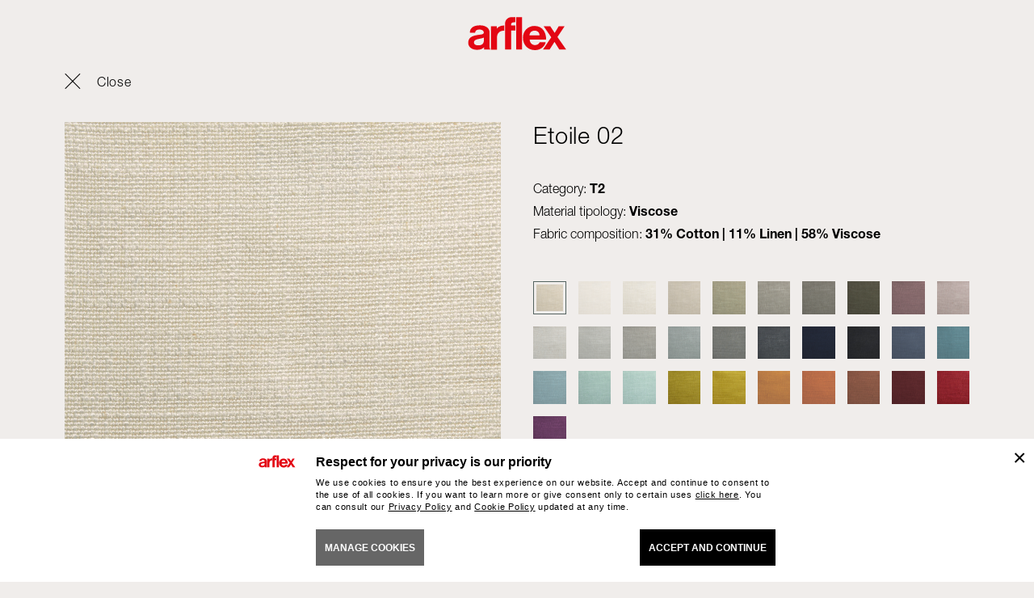

--- FILE ---
content_type: text/html; charset=utf-8
request_url: https://www.arflex.it/au/en/prod-materials/0/hug-high-version/125/etoile-02
body_size: 31695
content:


<!DOCTYPE html>

<html lang="en">
<head>

    <meta name="viewport" content="width=device-width, initial-scale=1.0, maximum-scale=1.0, user-scalable=0" />

    <title>arflex - Hug armchair, chair, sofa, table design Claesson Koivisto Rune | Arflex</title>
    <meta name="author" content="LSV Multimedia">
    <meta name="description" content="Hug collection includes sofa, armchair, chair and table, created by a design root to complete and enrich the living and the hospitality.">

    
    <link rel="shortcut icon" href="/favicon.ico" type="image/x-icon">
    <link rel="apple-touch-icon" sizes="180x180" href="/apple-touch-icon.png">
    <link rel="icon" type="image/png" sizes="32x32" href="/favicon-32x32.png">
    <link rel="icon" type="image/png" sizes="16x16" href="/favicon-16x16.png">
    <link rel="manifest" href="/site.webmanifest.json">
    <link rel="mask-icon" href="/safari-pinned-tab.svg" color="#e20513">
    <meta name="msapplication-TileColor" content="#ffffff">
    <meta name="theme-color" content="#ffffff">

    
    <meta property="og:type" content="website">
    <meta property="og:url" content="https://www.arflex.it/au/en/hug-high-version">
    <meta property="og:locale" content="en_US">
    <meta property="og:site_name" content="Arflex">
    <meta property="og:title" content="arflex - Hug armchair, chair, sofa, table design Claesson Koivisto Rune | Arflex">
    <meta property="og:description" content="The hug, the friendly and welcoming gesture, seen more clearly in the &quot;open - armed&quot; of the armrests, is meant as a universal invitation: &quot;come, sit with me a while and I will put you at ease&quot;.">
        <meta property="og:image" content="https://www.arflex.it/media/01_global-content/00-catalogue/02-armchairs/hug/arflex-hug-armchair-share.jpg" />

    <link rel="canonical" href="https://www.arflex.it/au/en/hug-high-version">

            <link href="/dist/main.min.d27781b2d39142689a80d28d4961cafa.css" rel="stylesheet" />

        <!-- Google Tag Manager -->
        <script>
            (function (w, d, s, l, i) {
                w[l] = w[l] || []; w[l].push({
                    'gtm.start':
                        new Date().getTime(), event: 'gtm.js'
                }); var f = d.getElementsByTagName(s)[0],
                    j = d.createElement(s), dl = l != 'dataLayer' ? '&l=' + l : ''; j.async = true; j.src =
                        'https://www.googletagmanager.com/gtm.js?id=' + i + dl; f.parentNode.insertBefore(j, f);
            })(window, document, 'script', 'dataLayer', 'GTM-KPXBGMS8');
        </script>
        <!-- End Google Tag Manager -->
</head>
<body class="product-page" data-controller="main cookies ">

        <!-- Google Tag Manager (noscript) -->
        <noscript>
            <iframe src="https://www.googletagmanager.com/ns.html?id=GTM-KPXBGMS8" height="0" width="0" style="display:none;visibility:hidden"></iframe>
        </noscript>
        <!-- End Google Tag Manager (noscript) -->

    <header id="hd">
        <div class="hd__inner">
            <div class="hd__menu">
                <div class="hd__burger">
                    <a href="#" class="icon-burger" aria-label="Open menu" data-action="click->main#openMenu"></a>
                    <a href="#" class="icon-close" aria-label="Close menu" data-action="click->main#closeMenu"></a>
                </div>

                    <a href="/au/en/products" class="hd__category">
                        Products
                    </a>
            </div>
            <div class="hd__logo">
                <a href="/au/en">
                    <img src="/images/arflex-logo.svg" alt="Arflex" />
                </a>
            </div>
            <div class="hd__buttons">

                <a href="#" class="icon-shop-bag js-finish-sample-cart-notification" aria-label="Samples" style="display:none;">
                </a>

                <a href="/au/en/login" class="js-user-logged icon-user " aria-label="Login">
                </a>
                <a href="#" class="icon-search" data-action="click->main#openSearchPopup" aria-label="Ricerca"></a>
            </div>
        </div>
    </header>

    <main id="main">
        


    <div class="section">
        <div class="container">
            <div class="swiper-container --product-slider" data-controller="product-slider">
                <div class="swiper-wrapper">
                        <div class="swiper-slide">
                            <img class="swiper-lazy" data-src="/media/01_global-content/00-catalogue/02-armchairs/hug/arflex-hug-armchair-08.jpg" alt="arflex-Hug-armchair-design-Claesson-Koivisto-Rune-fabric-leather-backrest-high-low-living-hospitality-project-luxury-madeinitaly-removablecover-modern-contemporary" />
                        </div>
                        <div class="swiper-slide">
                            <img class="swiper-lazy" data-src="/media/01_global-content/00-catalogue/02-armchairs/hug/arflex-hug-armchair-09.jpg" alt="arflex-Hug-armchair-design-Claesson-Koivisto-Rune-fabric-leather-backrest-high-low-living-hospitality-project-luxury-madeinitaly-removablecover-modern-contemporary" />
                        </div>
                        <div class="swiper-slide">
                            <img class="swiper-lazy" data-src="/media/01_global-content/00-catalogue/02-armchairs/hug/arflex-hug-armchair-02.jpg" alt="arflex-Hug-armchair-design-Claesson-Koivisto-Rune-fabric-leather-backrest-high-low-living-hospitality-project-luxury-madeinitaly-removablecover-modern-contemporary" />
                        </div>
                        <div class="swiper-slide">
                            <img class="swiper-lazy" data-src="/media/01_global-content/00-catalogue/02-armchairs/hug/arflex-hug-armchair-03.jpg" alt="arflex-Hug-armchair-design-Claesson-Koivisto-Rune-fabric-leather-backrest-high-low-living-hospitality-project-luxury-madeinitaly-removablecover-modern-contemporary" />
                        </div>
                </div>
                <div class="swiper-button-prev icon-arrow-left"></div>
                <div class="swiper-button-next icon-arrow-right"></div>
            </div>
        </div>
    </div>

<div class="section">
    <div class="container">
        <hr />
    </div>
</div>

<div class="section --product-description">
    <div class="container">
        <h1 class="section-title">
            Hug armchair - High version
        </h1>
            <span class="designed-by">
                     Designed by <a href="/au/en/claesson-koivisto-rune">Claesson Koivisto Rune</a>
                2013
            </span>
                    <div class="section-subtitle">
                <p class="Standard" style="margin:0cm 0cm 0.0001pt">The hug, the friendly and welcoming gesture, seen more clearly in the &quot;open - armed&quot; of the armrests, is meant as a universal invitation: &quot;come, sit with me a while and I will put you at ease&quot;.</p>

            </div>
        <div class="mobile-submenu" data-controller="mobile-submenu">
            <a href="#" class="icon-close" data-action="click->mobile-submenu#closeMobileDropdown"></a>
            <ul>
                    <li class="has-dropdown" data-dropdown-id="productDropdown">
                        <a href="" class="icon-down-arrow" data-action="click->mobile-submenu#toggleMobileDropdown">
                            Type
                        </a>
                        <ul class="dropdown">
                            <li>
                                <a href="/au/en/products">
                                    All the products
                                </a>
                            </li>
                                <li>
                                    <a href="/au/en/products/sofas" class="">
                                        Sofas
                                    </a>
                                </li>
                                <li>
                                    <a href="/au/en/products/armchairs" class="--selected">
                                        Armchairs
                                    </a>
                                </li>
                                <li>
                                    <a href="/au/en/products/chairs-stools" class="">
                                        Chairs-Stools
                                    </a>
                                </li>
                                <li>
                                    <a href="/au/en/products/dormouse-daybed" class="">
                                        Dormeuse-Daybed
                                    </a>
                                </li>
                                <li>
                                    <a href="/au/en/products/beds" class="">
                                        Beds
                                    </a>
                                </li>
                                <li>
                                    <a href="/au/en/products/small-tables" class="">
                                        Small tables
                                    </a>
                                </li>
                                <li>
                                    <a href="/au/en/products/bookcases-sideboards" class="">
                                        Bookcases-Sideboards
                                    </a>
                                </li>
                                <li>
                                    <a href="/au/en/products/accessories-complements" class="">
                                        Accessories-Complements
                                    </a>
                                </li>
                                <li>
                                    <a href="/au/en/products/outdoor" class="">
                                        Outdoor
                                    </a>
                                </li>
                        </ul>
                    </li>
                                    <li>
                        <a href="/au/en/products/new">
                            News
                        </a>
                    </li>
                                    <li class="has-dropdown" data-dropdown-id="designerDropdown">
                        <a href="" class="icon-down-arrow" data-action="click->mobile-submenu#toggleMobileDropdown">
                            Designer
                        </a>
                        <ul class="dropdown">
                                <li>
                                    <a href="/au/en/products/claesson-koivisto-rune">
                                        Claesson Koivisto Rune
                                    </a>
                                </li>
                                <li>
                                    <a href="/au/en/products/cini-boeri">
                                        Cini Boeri
                                    </a>
                                </li>
                                <li>
                                    <a href="/au/en/products/bbpr">
                                        B.B.P.R.
                                    </a>
                                </li>
                                <li>
                                    <a href="/au/en/products/mario-marenco">
                                        Mario Marenco
                                    </a>
                                </li>
                                <li>
                                    <a href="/au/en/products/bernhardt-vella">
                                        Bernhardt &amp; Vella
                                    </a>
                                </li>
                                <li>
                                    <a href="/au/en/products/luca-nichetto">
                                        Luca Nichetto
                                    </a>
                                </li>
                                <li>
                                    <a href="/au/en/products/david-dolcini">
                                        David Dolcini
                                    </a>
                                </li>
                                <li>
                                    <a href="/au/en/products/umberto-asnago">
                                        Umberto Asnago
                                    </a>
                                </li>
                                <li>
                                    <a href="/au/en/products/neri-hu">
                                         Neri&amp;Hu
                                    </a>
                                </li>
                                <li>
                                    <a href="/au/en/products/vincent-van-duysen">
                                        Vincent Van Duysen
                                    </a>
                                </li>
                                <li>
                                    <a href="/au/en/products/jaime-hayon">
                                        Jaime Hayon
                                    </a>
                                </li>
                                <li>
                                    <a href="/au/en/products/franco-albini">
                                        Franco Albini
                                    </a>
                                </li>
                                <li>
                                    <a href="/au/en/products/fabrizio-ballardini">
                                        Fabrizio Ballardini
                                    </a>
                                </li>
                                <li>
                                    <a href="/au/en/products/studio-asai">
                                        Studio Asa&#239;
                                    </a>
                                </li>
                                <li>
                                    <a href="/au/en/products/mauro-lipparini">
                                        Mauro Lipparini
                                    </a>
                                </li>
                                <li>
                                    <a href="/au/en/products/tito-agnoli">
                                        Tito Agnoli
                                    </a>
                                </li>
                                <li>
                                    <a href="/au/en/products/alberico-b-belgiojoso">
                                        Alberico B. Belgiojoso
                                    </a>
                                </li>
                                <li>
                                    <a href="/au/en/products/carlo-colombo">
                                        Carlo Colombo
                                    </a>
                                </li>
                                <li>
                                    <a href="/au/en/products/roberto-menghi">
                                        Roberto Menghi
                                    </a>
                                </li>
                                <li>
                                    <a href="/au/en/products/erberto-carboni">
                                        Erberto Carboni
                                    </a>
                                </li>
                                <li>
                                    <a href="/au/en/products/arflex">
                                        arflex
                                    </a>
                                </li>
                        </ul>
                    </li>
            </ul>
        </div>
    </div>
</div>


    <div id="productDrawings" class="section">
        <div class="container">
            <div class="drawings" data-controller="product-drawings">
                <div class="drawings-container" data-product-drawings-target="drawingsContainer">
                        <div class="box --draw">
                            <div class="box__caption">
                                <span>
                                    Armchair 84 - Low version
                                </span>
                            </div>
                            <img class="lazy" data-src="/media/01_global-content/00-catalogue/02-armchairs/hug/arflex-hug-armchair-01B.png" />
                        </div>
                        <div class="box --draw">
                            <div class="box__caption">
                                <span>
                                    Armchair 82 - High version
                                </span>
                            </div>
                            <img class="lazy" data-src="/media/01_global-content/00-catalogue/02-armchairs/hug/arflex-hug-armchair-02.png" />
                        </div>
                </div>
                
                <div class="view-all" data-product-drawings-target="showAllbutton">
                    
                    <a href="#" data-action="click->product-drawings#showAll" data-view-button-label="See all" data-hide-button-label="Close">
                        See all
                    </a>
                </div>
            </div>
        </div>
    </div>
<div id="productTabs" class="section">
    <div class="container">
        
        <div class="product-tabs" data-controller="product-tabs">

            
            <div class="product-tabs-buttons product-tabs-buttons-2">
                    <div class="product-tabs-button --selected" data-product-tabs-target="productTabButton">
                        <a href="#materialsTab" data-action="click->product-tabs#openTab">
                            Materials
                        </a>
                    </div>
                <div class="product-tabs-button " data-product-tabs-target="productTabButton">
                    <a href="#downloadTab" data-action="click->product-tabs#openTab">
                        DOWNLOAD
                    </a>
                </div>
                            </div>

            
            <div class="product-tabs-container">

                
                    <div class="product-tab --open" data-product-tab-id="materialsTab" data-product-tabs-target="productTab">
                        <div class="section" data-controller="product-finishes">

                            
                            <ul class="product-finishes-btns">

                                    <li>
                                        <a href="#" class="icon-down-arrow --selected" data-tab-id="finishUse125" data-product-finishes-target="productFinishesButton" data-action="click->product-finishes#showProductFinishUse">
                                            COVER
                                        </a>
                                    </li>
                                    <li>
                                        <a href="#" class="icon-down-arrow " data-tab-id="finishUse126" data-product-finishes-target="productFinishesButton" data-action="click->product-finishes#showProductFinishUse">
                                            BASE
                                        </a>
                                    </li>
                                    <li>
                                        <a href="#" class="icon-down-arrow " data-tab-id="finishUse127" data-product-finishes-target="productFinishesButton" data-action="click->product-finishes#showProductFinishUse">
                                            WOODEN DETAILS
                                        </a>
                                    </li>
                            </ul>

                            
                            <div class="product-finishes-tabs">

                                    <div id="finishUse125" class="product-finishes-tab --open" data-product-finishes-target="productFinishesTab" data-product-slug="hug-high-version" data-is-contract-page="0" data-product-finish-use-id="125">
                                        


<div class="submenu product-finishes-filters" data-controller="submenu">
    
    <ul data-submenu-target="submenuList" data-dropdown-label="Filtra">
        <li class="has-dropdown" data-dropdown-id="materialDropdown">
            <span class="icon-down-arrow" data-action="click->product-finishes#openMobileSubmenu">
                Material
            </span>
            <div class="dropdown">
                <form data-filter-type="material" data-filter-label="">
                    <label data-action="click->product-finishes#filterByMaterial" data-filter-type="material" data-filter-value="0" class="--selected">
                        <input type="checkbox" value="0" checked>
                        <span>
                            All
                        </span>
                    </label>
                            <label data-action="click->product-finishes#filterByMaterial" data-filter-type="material" data-filter-value="1">
                                <input type="checkbox" value="1">
                                <span>
                                    Fabrics
                                </span>
                            </label>
                            <label data-action="click->product-finishes#filterByMaterial" data-filter-type="material" data-filter-value="2">
                                <input type="checkbox" value="2">
                                <span>
                                    Leather
                                </span>
                            </label>
                </form>
            </div>
        </li>
        <li class="has-dropdown" data-dropdown-id="materialTypeDropdown" style="display:none;">
            <span class="icon-down-arrow" data-action="click->product-finishes#openMobileSubmenu">
                Material tipology
            </span>
            <div class="dropdown --material-type-dropdown">
                <form data-filter-type="materialType" data-filter-label="">
                            <label data-action="click->product-finishes#filter" data-filter-type="materialType" data-filter-value="1">
                                <input type="checkbox" value="1">
                                <span>
                                    Cotton
                                </span>
                            </label>
                            <label data-action="click->product-finishes#filter" data-filter-type="materialType" data-filter-value="2">
                                <input type="checkbox" value="2">
                                <span>
                                    Wool
                                </span>
                            </label>
                            <label data-action="click->product-finishes#filter" data-filter-type="materialType" data-filter-value="8">
                                <input type="checkbox" value="8">
                                <span>
                                    Full grain leather
                                </span>
                            </label>
                            <label data-action="click->product-finishes#filter" data-filter-type="materialType" data-filter-value="9">
                                <input type="checkbox" value="9">
                                <span>
                                    Smooth and soft grain leather
                                </span>
                            </label>
                            <label data-action="click->product-finishes#filter" data-filter-type="materialType" data-filter-value="11">
                                <input type="checkbox" value="11">
                                <span>
                                    Nubuck
                                </span>
                            </label>
                            <label data-action="click->product-finishes#filter" data-filter-type="materialType" data-filter-value="5">
                                <input type="checkbox" value="5">
                                <span>
                                    Synthetic
                                </span>
                            </label>
                            <label data-action="click->product-finishes#filter" data-filter-type="materialType" data-filter-value="36">
                                <input type="checkbox" value="36">
                                <span>
                                    Viscose
                                </span>
                            </label>
                </form>
            </div>
        </li>
        <li class="has-dropdown" data-dropdown-id="colorDropdown" >
            <span class="icon-down-arrow" data-action="click->product-finishes#openMobileSubmenu">
                Colour
            </span>
            <div class="dropdown --color-dropdown">
                <form data-filter-type="color" data-filter-label="">
                            <div class="color-dot --f-color-1">
                                <label title="White/Ecru" data-action="click->product-finishes#filter" data-filter-type="color" data-filter-value="1">
                                    <input type="checkbox" value="1">
                                    <span></span>
                                </label>
                            </div>
                            <div class="color-dot --f-color-2">
                                <label title="Yellow/Orange" data-action="click->product-finishes#filter" data-filter-type="color" data-filter-value="2">
                                    <input type="checkbox" value="2">
                                    <span></span>
                                </label>
                            </div>
                            <div class="color-dot --f-color-3">
                                <label title="Red/Bordeaux" data-action="click->product-finishes#filter" data-filter-type="color" data-filter-value="3">
                                    <input type="checkbox" value="3">
                                    <span></span>
                                </label>
                            </div>
                            <div class="color-dot --f-color-4">
                                <label title="Pink/Violet" data-action="click->product-finishes#filter" data-filter-type="color" data-filter-value="4">
                                    <input type="checkbox" value="4">
                                    <span></span>
                                </label>
                            </div>
                            <div class="color-dot --f-color-5">
                                <label title="Light blue/Blue" data-action="click->product-finishes#filter" data-filter-type="color" data-filter-value="5">
                                    <input type="checkbox" value="5">
                                    <span></span>
                                </label>
                            </div>
                            <div class="color-dot --f-color-6">
                                <label title="Green" data-action="click->product-finishes#filter" data-filter-type="color" data-filter-value="6">
                                    <input type="checkbox" value="6">
                                    <span></span>
                                </label>
                            </div>
                            <div class="color-dot --f-color-7">
                                <label title="Brown" data-action="click->product-finishes#filter" data-filter-type="color" data-filter-value="7">
                                    <input type="checkbox" value="7">
                                    <span></span>
                                </label>
                            </div>
                            <div class="color-dot --f-color-8">
                                <label title="Grey/Black" data-action="click->product-finishes#filter" data-filter-type="color" data-filter-value="8">
                                    <input type="checkbox" value="8">
                                    <span></span>
                                </label>
                            </div>
                </form>
            </div>
        </li>
        <li class="has-dropdown" data-dropdown-id="styleDropdown" >
            <span class="icon-down-arrow" data-action="click->product-finishes#openMobileSubmenu">
                Style
            </span>
            <div class="dropdown --material-type-dropdown">
                <form data-filter-type="style" data-filter-label="">
                                <label data-action="click->product-finishes#filter" data-filter-type="style" data-filter-value="13">
                                    <input type="checkbox" value="13">
                                    <span>
                                        Plain color
                                    </span>
                                </label>
                                <label data-action="click->product-finishes#filter" data-filter-type="style" data-filter-value="14">
                                    <input type="checkbox" value="14">
                                    <span>
                                        Decorative
                                    </span>
                                </label>
                </form>
            </div>
        </li>
        <li class="has-dropdown" data-dropdown-id="performanceDropdown" >
            <span class="icon-down-arrow" data-action="click->product-finishes#openMobileSubmenu">
                Performance
            </span>
            <div class="dropdown --performance-dropdown">
                <form data-filter-type="fireResistant" data-filter-label="Fire resistant:" >
                    <strong>
                        Fire resistant
                    </strong>
                        <label data-action="click->product-finishes#filter" data-filter-type="fireResistant" data-filter-value="1">
                            <input type="checkbox" value="1">
                            <span>
                                Yes
                            </span>
                        </label>
                                            <label data-action="click->product-finishes#filter" data-filter-type="fireResistant" data-filter-value="0">
                            <input type="checkbox" value="0">
                            <span>
                                No
                            </span>
                        </label>
                </form>
                <form data-filter-type="martindale" data-filter-label="Martindale:" >
                    <strong>
                        Martindale
                    </strong>
                            <label data-action="click->product-finishes#filter" data-filter-type="martindale" data-filter-value="<30000">
                                <input type="checkbox" value="<30000">
                                <span>
                                    Less than 30.000
                                </span>
                            </label>
                            <label data-action="click->product-finishes#filter" data-filter-type="martindale" data-filter-value="30000-50000">
                                <input type="checkbox" value="30000-50000">
                                <span>
                                    30.000 - 50.000
                                </span>
                            </label>
                            <label data-action="click->product-finishes#filter" data-filter-type="martindale" data-filter-value="50000-70000">
                                <input type="checkbox" value="50000-70000">
                                <span>
                                    50.000 - 70.000
                                </span>
                            </label>
                            <label data-action="click->product-finishes#filter" data-filter-type="martindale" data-filter-value=">70000">
                                <input type="checkbox" value=">70000">
                                <span>
                                    More than 70.000
                                </span>
                            </label>
                </form>
                <form data-filter-type="outdoor" data-filter-label="Outdoor:" style="display:none;">
                    <strong>
                        Outdoor
                    </strong>
                                            <label data-action="click->product-finishes#filter" data-filter-type="outdoor" data-filter-value="0">
                            <input type="checkbox" value="0">
                            <span>
                                No
                            </span>
                        </label>
                </form>
            </div>
        </li>
    </ul>
    
    <div class="mobile-submenu" data-controller="mobile-submenu">
        <a href="#" class="icon-close" data-action="click->product-finishes#closeMobileSubmenu"></a>
        <ul>
            <li class="has-dropdown" data-dropdown-id="materialDropdown">
                <a href="#" class="icon-down-arrow" data-action="click->mobile-submenu#toggleMobileDropdown">
                    Material
                </a>
                <div class="dropdown">
                    <form data-filter-type="material" data-filter-label="">
                        <label data-action="click->product-finishes#filterByMaterial" data-filter-type="material" data-filter-value="0" class="--selected">
                            <input type="checkbox" value="0" checked>
                            <span>
                                All
                            </span>
                        </label>
                                <label data-action="click->product-finishes#filterByMaterial" data-filter-type="material" data-filter-value="1">
                                    <input type="checkbox" value="1">
                                    <span>
                                        Fabrics
                                    </span>
                                </label>
                                <label data-action="click->product-finishes#filterByMaterial" data-filter-type="material" data-filter-value="2">
                                    <input type="checkbox" value="2">
                                    <span>
                                        Leather
                                    </span>
                                </label>
                    </form>
                </div>
            </li>
        </ul>
        <ul>
            <li class="has-dropdown" data-dropdown-id="materialTypeDropdown">
                <a href="#" class="icon-down-arrow" data-action="click->mobile-submenu#toggleMobileDropdown">
                    Material tipology
                </a>
                <div class="dropdown">
                    <form data-filter-type="materialType" data-filter-label="">
                                <label data-action="click->product-finishes#filter" data-filter-type="materialType" data-filter-value="1">
                                    <input type="checkbox" value="1">
                                    <span>
                                        Cotton
                                    </span>
                                </label>
                                <label data-action="click->product-finishes#filter" data-filter-type="materialType" data-filter-value="2">
                                    <input type="checkbox" value="2">
                                    <span>
                                        Wool
                                    </span>
                                </label>
                                <label data-action="click->product-finishes#filter" data-filter-type="materialType" data-filter-value="8">
                                    <input type="checkbox" value="8">
                                    <span>
                                        Full grain leather
                                    </span>
                                </label>
                                <label data-action="click->product-finishes#filter" data-filter-type="materialType" data-filter-value="9">
                                    <input type="checkbox" value="9">
                                    <span>
                                        Smooth and soft grain leather
                                    </span>
                                </label>
                                <label data-action="click->product-finishes#filter" data-filter-type="materialType" data-filter-value="11">
                                    <input type="checkbox" value="11">
                                    <span>
                                        Nubuck
                                    </span>
                                </label>
                                <label data-action="click->product-finishes#filter" data-filter-type="materialType" data-filter-value="5">
                                    <input type="checkbox" value="5">
                                    <span>
                                        Synthetic
                                    </span>
                                </label>
                                <label data-action="click->product-finishes#filter" data-filter-type="materialType" data-filter-value="36">
                                    <input type="checkbox" value="36">
                                    <span>
                                        Viscose
                                    </span>
                                </label>
                    </form>
                </div>
            </li>
        </ul>
        <ul>
            <li class="has-dropdown" data-dropdown-id="colorDropdown" >
                <a href="#" class="icon-down-arrow" data-action="click->mobile-submenu#toggleMobileDropdown">
                    Colour
                </a>
                <div class="dropdown --color-dropdown">
                    <form data-filter-type="color" data-filter-label="">
                                <div class="color-dot --f-color-1">
                                    <label title="White/Ecru" data-action="click->product-finishes#filter" data-filter-type="color" data-filter-value="1">
                                        <input type="checkbox" value="1">
                                        <span></span>
                                    </label>
                                </div>
                                <div class="color-dot --f-color-2">
                                    <label title="Yellow/Orange" data-action="click->product-finishes#filter" data-filter-type="color" data-filter-value="2">
                                        <input type="checkbox" value="2">
                                        <span></span>
                                    </label>
                                </div>
                                <div class="color-dot --f-color-3">
                                    <label title="Red/Bordeaux" data-action="click->product-finishes#filter" data-filter-type="color" data-filter-value="3">
                                        <input type="checkbox" value="3">
                                        <span></span>
                                    </label>
                                </div>
                                <div class="color-dot --f-color-4">
                                    <label title="Pink/Violet" data-action="click->product-finishes#filter" data-filter-type="color" data-filter-value="4">
                                        <input type="checkbox" value="4">
                                        <span></span>
                                    </label>
                                </div>
                                <div class="color-dot --f-color-5">
                                    <label title="Light blue/Blue" data-action="click->product-finishes#filter" data-filter-type="color" data-filter-value="5">
                                        <input type="checkbox" value="5">
                                        <span></span>
                                    </label>
                                </div>
                                <div class="color-dot --f-color-6">
                                    <label title="Green" data-action="click->product-finishes#filter" data-filter-type="color" data-filter-value="6">
                                        <input type="checkbox" value="6">
                                        <span></span>
                                    </label>
                                </div>
                                <div class="color-dot --f-color-7">
                                    <label title="Brown" data-action="click->product-finishes#filter" data-filter-type="color" data-filter-value="7">
                                        <input type="checkbox" value="7">
                                        <span></span>
                                    </label>
                                </div>
                                <div class="color-dot --f-color-8">
                                    <label title="Grey/Black" data-action="click->product-finishes#filter" data-filter-type="color" data-filter-value="8">
                                        <input type="checkbox" value="8">
                                        <span></span>
                                    </label>
                                </div>
                    </form>
                </div>
            </li>
        </ul>
        <ul>
            <li class="has-dropdown" data-dropdown-id="styleDropdown" >
                <a href="#" class="icon-down-arrow" data-action="click->mobile-submenu#toggleMobileDropdown">
                    Style
                </a>
                <div class="dropdown">
                    <form data-filter-type="style" data-filter-label="">
                                    <label data-action="click->product-finishes#filter" data-filter-type="style" data-filter-value="13">
                                        <input type="checkbox" value="13">
                                        <span>
                                            Plain color
                                        </span>
                                    </label>
                                    <label data-action="click->product-finishes#filter" data-filter-type="style" data-filter-value="14">
                                        <input type="checkbox" value="14">
                                        <span>
                                            Decorative
                                        </span>
                                    </label>
                    </form>
                </div>
            </li>
        </ul>
        <ul>
            <li class="has-dropdown" data-dropdown-id="performanceDropdown" >
                <a href="#" class="icon-down-arrow" data-action="click->mobile-submenu#toggleMobileDropdown">
                    Performance
                </a>
                <div class="dropdown">
                    <form data-filter-type="fireResistant" data-filter-label="Fire resistant:" >
                        <strong>
                            Fire resistant
                        </strong>
                            <label data-action="click->product-finishes#filter" data-filter-type="fireResistant" data-filter-value="1">
                                <input type="checkbox" value="1">
                                <span>
                                    Yes
                                </span>
                            </label>
                                                    <label data-action="click->product-finishes#filter" data-filter-type="fireResistant" data-filter-value="0">
                                <input type="checkbox" value="0">
                                <span>
                                    No
                                </span>
                            </label>
                    </form>
                    <form data-filter-type="martindale" data-filter-label="Martindale:" >
                        <strong>
                            Martindale
                        </strong>
                                <label data-action="click->product-finishes#filter" data-filter-type="martindale" data-filter-value="<30000">
                                    <input type="checkbox" value="<30000">
                                    <span>
                                        Less than 30.000
                                    </span>
                                </label>
                                <label data-action="click->product-finishes#filter" data-filter-type="martindale" data-filter-value="30000-50000">
                                    <input type="checkbox" value="30000-50000">
                                    <span>
                                        30.000 - 50.000
                                    </span>
                                </label>
                                <label data-action="click->product-finishes#filter" data-filter-type="martindale" data-filter-value="50000-70000">
                                    <input type="checkbox" value="50000-70000">
                                    <span>
                                        50.000 - 70.000
                                    </span>
                                </label>
                                <label data-action="click->product-finishes#filter" data-filter-type="martindale" data-filter-value=">70000">
                                    <input type="checkbox" value=">70000">
                                    <span>
                                        More than 70.000
                                    </span>
                                </label>
                    </form>
                    <form data-filter-type="outdoor" data-filter-label="Outdoor:" style="display:none;">
                        <strong>
                            Outdoor
                        </strong>
                                                    <label data-action="click->product-finishes#filter" data-filter-type="outdoor" data-filter-value="0">
                                <input type="checkbox" value="0">
                                <span>
                                    No
                                </span>
                            </label>
                    </form>
                </div>
            </li>
        </ul>
    </div>
</div>

<div class="product-finishes-active-filters-container js-filter-summary">
    <a href="#" class="reset-product-finishes-active-filter js-filter-summary-reset" data-action="click->product-finishes#resetFilters">
        Reset
    </a>
</div>

<div class="product-finishes-container js-product-finishes-container">
                <div class="product-finishes-row">
                    <span class="section-title --small">
                        Fabrics
                    </span>
                    <div class="product-finishes --show-all">
                        <div class="product-finishes-wrapper">
                                <div class="product-finishes-box">
                                    <a href="#" data-action="click->main#openFinishPopup" data-finish-slug="amber-531">
                                        <div class="product-finishes-box__img">
                                            <div class="lazy" data-bg="url(/media/01_global-content/01-materials/01-fabric/amber/amber-531-ant.jpg)"></div>
                                        </div>
                                        <span class="product-finishes-box__name">
                                            Amber 
                                        </span>
                                    </a>
                                </div>
                                <div class="product-finishes-box">
                                    <a href="#" data-action="click->main#openFinishPopup" data-finish-slug="bloom-05">
                                        <div class="product-finishes-box__img">
                                            <div class="lazy" data-bg="url(/media/01_global-content/01-materials/01-fabric/bloom/bloom_05_ant.jpg)"></div>
                                        </div>
                                        <span class="product-finishes-box__name">
                                            Bloom 
                                        </span>
                                    </a>
                                </div>
                                <div class="product-finishes-box">
                                    <a href="#" data-action="click->main#openFinishPopup" data-finish-slug="cabas-65">
                                        <div class="product-finishes-box__img">
                                            <div class="lazy" data-bg="url(/media/01_global-content/01-materials/01-fabric/cabas/cabas65-ant.jpg)"></div>
                                        </div>
                                        <span class="product-finishes-box__name">
                                            Cabas 
                                        </span>
                                                <small>48% Acrylic  | 7% Cotton  | 23% Wool  | 10% Nylon | 12% Polyester </small>
                                    </a>
                                </div>
                                <div class="product-finishes-box">
                                    <a href="#" data-action="click->main#openFinishPopup" data-finish-slug="cherie-07">
                                        <div class="product-finishes-box__img">
                                            <div class="lazy" data-bg="url(/media/01_global-content/01-materials/01-fabric/cherie/cherie07-ant-2.jpg)"></div>
                                        </div>
                                        <span class="product-finishes-box__name">
                                            Cherie 
                                        </span>
                                                <small>32% Acrylic  | 24% Cotton  | 10% Linen | 3% Polyester  | 26% Viscose</small>
                                    </a>
                                </div>
                                <div class="product-finishes-box">
                                    <a href="#" data-action="click->main#openFinishPopup" data-finish-slug="derby-06">
                                        <div class="product-finishes-box__img">
                                            <div class="lazy" data-bg="url(/media/01_global-content/01-materials/01-fabric/Derby/derby_06_ant.jpg)"></div>
                                        </div>
                                        <span class="product-finishes-box__name">
                                            Derby 
                                        </span>
                                                <small>63% Cotton  | 37% Linen</small>
                                    </a>
                                </div>
                                <div class="product-finishes-box">
                                    <a href="#" data-action="click->main#openFinishPopup" data-finish-slug="divina-md-813">
                                        <div class="product-finishes-box__img">
                                            <div class="lazy" data-bg="url(/media/01_global-content/01-materials/01-fabric/divina%20md/divina_813_ant.jpg)"></div>
                                        </div>
                                        <span class="product-finishes-box__name">
                                            Divina MD 
                                        </span>
                                                <small>100% Wool </small>
                                    </a>
                                </div>
                                <div class="product-finishes-box">
                                    <a href="#" data-action="click->main#openFinishPopup" data-finish-slug="etoile-02">
                                        <div class="product-finishes-box__img">
                                            <div class="lazy" data-bg="url(/media/01_global-content/01-materials/01-fabric/etoile/Etoile_02_ant.jpg)"></div>
                                        </div>
                                        <span class="product-finishes-box__name">
                                            Etoile 
                                        </span>
                                                <small>31% Cotton  | 11% Linen | 58% Viscose</small>
                                    </a>
                                </div>
                                <div class="product-finishes-box">
                                    <a href="#" data-action="click->main#openFinishPopup" data-finish-slug="gamma">
                                        <div class="product-finishes-box__img">
                                            <div class="lazy" data-bg="url(/media/01_global-content/01-materials/01-fabric/chevy%20gamma%20vega/gamma-ant.jpg)"></div>
                                        </div>
                                        <span class="product-finishes-box__name">
                                            Gamma 
                                        </span>
                                                <small>100% Cotton </small>
                                    </a>
                                </div>
                                <div class="product-finishes-box">
                                    <a href="#" data-action="click->main#openFinishPopup" data-finish-slug="hero-932">
                                        <div class="product-finishes-box__img">
                                            <div class="lazy" data-bg="url(/media/01_global-content/01-materials/01-fabric/hero/hero2_932_ant.jpg)"></div>
                                        </div>
                                        <span class="product-finishes-box__name">
                                            Hero 2 
                                        </span>
                                                <small>96% Wool  | 4% Nylon</small>
                                    </a>
                                </div>
                                <div class="product-finishes-box">
                                    <a href="#" data-action="click->main#openFinishPopup" data-finish-slug="laila-400">
                                        <div class="product-finishes-box__img">
                                            <div class="lazy" data-bg="url(/media/01_global-content/01-materials/01-fabric/laila/Laila_400_ant.jpg)"></div>
                                        </div>
                                        <span class="product-finishes-box__name">
                                            Laila 
                                        </span>
                                                <small>52% Cotton  | 1% Elastan | 47% PL Trevira CS</small>
                                    </a>
                                </div>
                                <div class="product-finishes-box">
                                    <a href="#" data-action="click->main#openFinishPopup" data-finish-slug="lama-01">
                                        <div class="product-finishes-box__img">
                                            <div class="lazy" data-bg="url(/media/01_global-content/01-materials/01-fabric/lama/lama_01_ant.jpg)"></div>
                                        </div>
                                        <span class="product-finishes-box__name">
                                            Lama 
                                        </span>
                                                <small>15% Alpaca  | 65% Wool  | 20% Polyamide </small>
                                    </a>
                                </div>
                                <div class="product-finishes-box">
                                    <a href="#" data-action="click->main#openFinishPopup" data-finish-slug="lucky-13">
                                        <div class="product-finishes-box__img">
                                            <div class="lazy" data-bg="url(/media/01_global-content/01-materials/01-fabric/lucky/lucky%2013_ant.jpg)"></div>
                                        </div>
                                        <span class="product-finishes-box__name">
                                            Lucky 
                                        </span>
                                                <small>100% PL Trevira CS</small>
                                    </a>
                                </div>
                                <div class="product-finishes-box">
                                    <a href="#" data-action="click->main#openFinishPopup" data-finish-slug="mistral-40">
                                        <div class="product-finishes-box__img">
                                            <div class="lazy" data-bg="url(/media/01_global-content/01-materials/01-fabric/mistral/Mistral_40_ant.jpg)"></div>
                                        </div>
                                        <span class="product-finishes-box__name">
                                            Mistral 
                                        </span>
                                                <small>100% Cotton </small>
                                    </a>
                                </div>
                                <div class="product-finishes-box">
                                    <a href="#" data-action="click->main#openFinishPopup" data-finish-slug="nolan">
                                        <div class="product-finishes-box__img">
                                            <div class="lazy" data-bg="url(/media/01_global-content/01-materials/01-fabric/nolan/nolan-181-ant.jpg)"></div>
                                        </div>
                                        <span class="product-finishes-box__name">
                                            Nolan 
                                        </span>
                                                <small>48% Acrylic  | 29% Cotton  | 23% Polyester </small>
                                    </a>
                                </div>
                                <div class="product-finishes-box">
                                    <a href="#" data-action="click->main#openFinishPopup" data-finish-slug="orbaco-1">
                                        <div class="product-finishes-box__img">
                                            <div class="lazy" data-bg="url(/media/01_global-content/01-materials/01-fabric/orbaco/orbaco%201_ant.jpg)"></div>
                                        </div>
                                        <span class="product-finishes-box__name">
                                            Orbaco 
                                        </span>
                                                <small>33% Acrylic  | 4% Cotton  | 17% Wool  | 4% Linen | 8% Polyester  | 34% Viscose</small>
                                    </a>
                                </div>
                                <div class="product-finishes-box">
                                    <a href="#" data-action="click->main#openFinishPopup" data-finish-slug="riccio-30">
                                        <div class="product-finishes-box__img">
                                            <div class="lazy" data-bg="url(/media/01_global-content/01-materials/01-fabric/riccio/riccio_30_ant.jpg)"></div>
                                        </div>
                                        <span class="product-finishes-box__name">
                                            Riccio 
                                        </span>
                                    </a>
                                </div>
                                <div class="product-finishes-box">
                                    <a href="#" data-action="click->main#openFinishPopup" data-finish-slug="steelcut-2-605">
                                        <div class="product-finishes-box__img">
                                            <div class="lazy" data-bg="url(/media/01_global-content/01-materials/01-fabric/steelcut%202/steelcut3-605-ant-2.jpg)"></div>
                                        </div>
                                        <span class="product-finishes-box__name">
                                            Steelcut 3 
                                        </span>
                                                <small>90% Wool  | 10% Nylon</small>
                                    </a>
                                </div>
                                <div class="product-finishes-box">
                                    <a href="#" data-action="click->main#openFinishPopup" data-finish-slug="swing-21">
                                        <div class="product-finishes-box__img">
                                            <div class="lazy" data-bg="url(/media/01_global-content/01-materials/01-fabric/swing/swing_021_ant_2.jpg)"></div>
                                        </div>
                                        <span class="product-finishes-box__name">
                                            Swing 
                                        </span>
                                                <small>100% PL Trevira CS</small>
                                    </a>
                                </div>
                                <div class="product-finishes-box">
                                    <a href="#" data-action="click->main#openFinishPopup" data-finish-slug="vega-100">
                                        <div class="product-finishes-box__img">
                                            <div class="lazy" data-bg="url(/media/01_global-content/01-materials/01-fabric/chevy%20gamma%20vega/vega-ant.jpg)"></div>
                                        </div>
                                        <span class="product-finishes-box__name">
                                            Vega 
                                        </span>
                                                <small>100% Cotton </small>
                                    </a>
                                </div>
                        </div>
                    </div>
                </div>
                <div class="product-finishes-row">
                    <span class="section-title --small">
                        Leather
                    </span>
                    <div class="product-finishes --show-all">
                        <div class="product-finishes-wrapper">
                                <div class="product-finishes-box">
                                    <a href="#" data-action="click->main#openFinishPopup" data-finish-slug="ambra-13">
                                        <div class="product-finishes-box__img">
                                            <div class="lazy" data-bg="url(/media/01_global-content/01-materials/02-leather/ambra/ambra_13_ant.jpg)"></div>
                                        </div>
                                        <span class="product-finishes-box__name">
                                            Ambra 
                                        </span>
                                    </a>
                                </div>
                                <div class="product-finishes-box">
                                    <a href="#" data-action="click->main#openFinishPopup" data-finish-slug="ametista-2">
                                        <div class="product-finishes-box__img">
                                            <div class="lazy" data-bg="url(/media/01_global-content/01-materials/02-leather/ametista/ametista_2_ant.jpg)"></div>
                                        </div>
                                        <span class="product-finishes-box__name">
                                            Ametista 
                                        </span>
                                    </a>
                                </div>
                                <div class="product-finishes-box">
                                    <a href="#" data-action="click->main#openFinishPopup" data-finish-slug="perla-5">
                                        <div class="product-finishes-box__img">
                                            <div class="lazy" data-bg="url(/media/01_global-content/01-materials/02-leather/perla/perla_5_ant.jpg)"></div>
                                        </div>
                                        <span class="product-finishes-box__name">
                                            Perla 
                                        </span>
                                    </a>
                                </div>
                                <div class="product-finishes-box">
                                    <a href="#" data-action="click->main#openFinishPopup" data-finish-slug="giada-184">
                                        <div class="product-finishes-box__img">
                                            <div class="lazy" data-bg="url(/media/01_global-content/01-materials/02-leather/Giada/giada_184.jpg)"></div>
                                        </div>
                                        <span class="product-finishes-box__name">
                                            Giada 
                                        </span>
                                    </a>
                                </div>
                        </div>
                    </div>
                </div>
</div>
                                    </div>
                                    <div id="finishUse126" class="product-finishes-tab " data-product-finishes-target="productFinishesTab" data-product-slug="hug-high-version" data-is-contract-page="0" data-product-finish-use-id="126">
                                        


<div class="submenu product-finishes-filters" data-controller="submenu">
    
    <ul data-submenu-target="submenuList" data-dropdown-label="Filtra">
        <li class="has-dropdown" data-dropdown-id="materialDropdown">
            <span class="icon-down-arrow" data-action="click->product-finishes#openMobileSubmenu">
                Material
            </span>
            <div class="dropdown">
                <form data-filter-type="material" data-filter-label="">
                    <label data-action="click->product-finishes#filterByMaterial" data-filter-type="material" data-filter-value="0" class="--selected">
                        <input type="checkbox" value="0" checked>
                        <span>
                            All
                        </span>
                    </label>
                            <label data-action="click->product-finishes#filterByMaterial" data-filter-type="material" data-filter-value="4">
                                <input type="checkbox" value="4">
                                <span>
                                    Metal
                                </span>
                            </label>
                </form>
            </div>
        </li>
        <li class="has-dropdown" data-dropdown-id="materialTypeDropdown" style="display:none;">
            <span class="icon-down-arrow" data-action="click->product-finishes#openMobileSubmenu">
                Material tipology
            </span>
            <div class="dropdown --material-type-dropdown">
                <form data-filter-type="materialType" data-filter-label="">
                            <label data-action="click->product-finishes#filter" data-filter-type="materialType" data-filter-value="20">
                                <input type="checkbox" value="20">
                                <span>
                                    Iron
                                </span>
                            </label>
                </form>
            </div>
        </li>
        <li class="has-dropdown" data-dropdown-id="colorDropdown" style="display:none;">
            <span class="icon-down-arrow" data-action="click->product-finishes#openMobileSubmenu">
                Colour
            </span>
            <div class="dropdown --color-dropdown">
                <form data-filter-type="color" data-filter-label="">
                </form>
            </div>
        </li>
        <li class="has-dropdown" data-dropdown-id="styleDropdown" style="display:none;">
            <span class="icon-down-arrow" data-action="click->product-finishes#openMobileSubmenu">
                Style
            </span>
            <div class="dropdown --material-type-dropdown">
                <form data-filter-type="style" data-filter-label="">
                </form>
            </div>
        </li>
        <li class="has-dropdown" data-dropdown-id="performanceDropdown" style="display:none;">
            <span class="icon-down-arrow" data-action="click->product-finishes#openMobileSubmenu">
                Performance
            </span>
            <div class="dropdown --performance-dropdown">
                <form data-filter-type="fireResistant" data-filter-label="Fire resistant:" style="display:none;">
                    <strong>
                        Fire resistant
                    </strong>
                                    </form>
                <form data-filter-type="martindale" data-filter-label="Martindale:" style="display:none;">
                    <strong>
                        Martindale
                    </strong>
                </form>
                <form data-filter-type="outdoor" data-filter-label="Outdoor:" style="display:none;">
                    <strong>
                        Outdoor
                    </strong>
                                    </form>
            </div>
        </li>
    </ul>
    
    <div class="mobile-submenu" data-controller="mobile-submenu">
        <a href="#" class="icon-close" data-action="click->product-finishes#closeMobileSubmenu"></a>
        <ul>
            <li class="has-dropdown" data-dropdown-id="materialDropdown">
                <a href="#" class="icon-down-arrow" data-action="click->mobile-submenu#toggleMobileDropdown">
                    Material
                </a>
                <div class="dropdown">
                    <form data-filter-type="material" data-filter-label="">
                        <label data-action="click->product-finishes#filterByMaterial" data-filter-type="material" data-filter-value="0" class="--selected">
                            <input type="checkbox" value="0" checked>
                            <span>
                                All
                            </span>
                        </label>
                                <label data-action="click->product-finishes#filterByMaterial" data-filter-type="material" data-filter-value="4">
                                    <input type="checkbox" value="4">
                                    <span>
                                        Metal
                                    </span>
                                </label>
                    </form>
                </div>
            </li>
        </ul>
        <ul>
            <li class="has-dropdown" data-dropdown-id="materialTypeDropdown">
                <a href="#" class="icon-down-arrow" data-action="click->mobile-submenu#toggleMobileDropdown">
                    Material tipology
                </a>
                <div class="dropdown">
                    <form data-filter-type="materialType" data-filter-label="">
                                <label data-action="click->product-finishes#filter" data-filter-type="materialType" data-filter-value="20">
                                    <input type="checkbox" value="20">
                                    <span>
                                        Iron
                                    </span>
                                </label>
                    </form>
                </div>
            </li>
        </ul>
        <ul>
            <li class="has-dropdown" data-dropdown-id="colorDropdown" style="display:none;">
                <a href="#" class="icon-down-arrow" data-action="click->mobile-submenu#toggleMobileDropdown">
                    Colour
                </a>
                <div class="dropdown --color-dropdown">
                    <form data-filter-type="color" data-filter-label="">
                    </form>
                </div>
            </li>
        </ul>
        <ul>
            <li class="has-dropdown" data-dropdown-id="styleDropdown" style="display:none;">
                <a href="#" class="icon-down-arrow" data-action="click->mobile-submenu#toggleMobileDropdown">
                    Style
                </a>
                <div class="dropdown">
                    <form data-filter-type="style" data-filter-label="">
                    </form>
                </div>
            </li>
        </ul>
        <ul>
            <li class="has-dropdown" data-dropdown-id="performanceDropdown" style="display:none;">
                <a href="#" class="icon-down-arrow" data-action="click->mobile-submenu#toggleMobileDropdown">
                    Performance
                </a>
                <div class="dropdown">
                    <form data-filter-type="fireResistant" data-filter-label="Fire resistant:" style="display:none;">
                        <strong>
                            Fire resistant
                        </strong>
                                            </form>
                    <form data-filter-type="martindale" data-filter-label="Martindale:" style="display:none;">
                        <strong>
                            Martindale
                        </strong>
                    </form>
                    <form data-filter-type="outdoor" data-filter-label="Outdoor:" style="display:none;">
                        <strong>
                            Outdoor
                        </strong>
                                            </form>
                </div>
            </li>
        </ul>
    </div>
</div>

<div class="product-finishes-active-filters-container js-filter-summary">
    <a href="#" class="reset-product-finishes-active-filter js-filter-summary-reset" data-action="click->product-finishes#resetFilters">
        Reset
    </a>
</div>

<div class="product-finishes-container js-product-finishes-container">
                <div class="product-finishes-row">
                    <span class="section-title --small">
                        Metal
                    </span>
                    <div class="product-finishes --show-all">
                        <div class="product-finishes-wrapper">
                                <div class="product-finishes-box">
                                    <a href="#" data-action="click->main#openFinishPopup" data-finish-slug="black">
                                        <div class="product-finishes-box__img">
                                            <div class="lazy" data-bg="url(/media/01_global-content/01-materials/04-metal/blackRAL9005-ant.jpg)"></div>
                                        </div>
                                        <span class="product-finishes-box__name">
                                            Black 
                                        </span>
                                    </a>
                                </div>
                                <div class="product-finishes-box">
                                    <a href="#" data-action="click->main#openFinishPopup" data-finish-slug="grafite">
                                        <div class="product-finishes-box__img">
                                            <div class="lazy" data-bg="url(/media/01_global-content/01-materials/04-metal/grafite-ant.jpg)"></div>
                                        </div>
                                        <span class="product-finishes-box__name">
                                            Grafite 
                                        </span>
                                    </a>
                                </div>
                                <div class="product-finishes-box">
                                    <a href="#" data-action="click->main#openFinishPopup" data-finish-slug="white">
                                        <div class="product-finishes-box__img">
                                            <div class="lazy" data-bg="url(/media/01_global-content/01-materials/04-metal/whiteRAL9010-ant.jpg)"></div>
                                        </div>
                                        <span class="product-finishes-box__name">
                                            White 
                                        </span>
                                    </a>
                                </div>
                                <div class="product-finishes-box">
                                    <a href="#" data-action="click->main#openFinishPopup" data-finish-slug="burnished">
                                        <div class="product-finishes-box__img">
                                            <div class="lazy" data-bg="url(/media/01_global-content/01-materials/04-metal/burnished-ant.jpg)"></div>
                                        </div>
                                        <span class="product-finishes-box__name">
                                            Burnished 
                                        </span>
                                    </a>
                                </div>
                        </div>
                    </div>
                </div>
</div>
                                    </div>
                                    <div id="finishUse127" class="product-finishes-tab " data-product-finishes-target="productFinishesTab" data-product-slug="hug-high-version" data-is-contract-page="0" data-product-finish-use-id="127">
                                        


<div class="submenu product-finishes-filters" data-controller="submenu">
    
    <ul data-submenu-target="submenuList" data-dropdown-label="Filtra">
        <li class="has-dropdown" data-dropdown-id="materialDropdown">
            <span class="icon-down-arrow" data-action="click->product-finishes#openMobileSubmenu">
                Material
            </span>
            <div class="dropdown">
                <form data-filter-type="material" data-filter-label="">
                    <label data-action="click->product-finishes#filterByMaterial" data-filter-type="material" data-filter-value="0" class="--selected">
                        <input type="checkbox" value="0" checked>
                        <span>
                            All
                        </span>
                    </label>
                            <label data-action="click->product-finishes#filterByMaterial" data-filter-type="material" data-filter-value="3">
                                <input type="checkbox" value="3">
                                <span>
                                    Wood
                                </span>
                            </label>
                </form>
            </div>
        </li>
        <li class="has-dropdown" data-dropdown-id="materialTypeDropdown" style="display:none;">
            <span class="icon-down-arrow" data-action="click->product-finishes#openMobileSubmenu">
                Material tipology
            </span>
            <div class="dropdown --material-type-dropdown">
                <form data-filter-type="materialType" data-filter-label="">
                            <label data-action="click->product-finishes#filter" data-filter-type="materialType" data-filter-value="14">
                                <input type="checkbox" value="14">
                                <span>
                                    Canaletto
                                </span>
                            </label>
                            <label data-action="click->product-finishes#filter" data-filter-type="materialType" data-filter-value="16">
                                <input type="checkbox" value="16">
                                <span>
                                    Ash
                                </span>
                            </label>
                </form>
            </div>
        </li>
        <li class="has-dropdown" data-dropdown-id="colorDropdown" style="display:none;">
            <span class="icon-down-arrow" data-action="click->product-finishes#openMobileSubmenu">
                Colour
            </span>
            <div class="dropdown --color-dropdown">
                <form data-filter-type="color" data-filter-label="">
                </form>
            </div>
        </li>
        <li class="has-dropdown" data-dropdown-id="styleDropdown" style="display:none;">
            <span class="icon-down-arrow" data-action="click->product-finishes#openMobileSubmenu">
                Style
            </span>
            <div class="dropdown --material-type-dropdown">
                <form data-filter-type="style" data-filter-label="">
                </form>
            </div>
        </li>
        <li class="has-dropdown" data-dropdown-id="performanceDropdown" style="display:none;">
            <span class="icon-down-arrow" data-action="click->product-finishes#openMobileSubmenu">
                Performance
            </span>
            <div class="dropdown --performance-dropdown">
                <form data-filter-type="fireResistant" data-filter-label="Fire resistant:" style="display:none;">
                    <strong>
                        Fire resistant
                    </strong>
                                    </form>
                <form data-filter-type="martindale" data-filter-label="Martindale:" style="display:none;">
                    <strong>
                        Martindale
                    </strong>
                </form>
                <form data-filter-type="outdoor" data-filter-label="Outdoor:" style="display:none;">
                    <strong>
                        Outdoor
                    </strong>
                                    </form>
            </div>
        </li>
    </ul>
    
    <div class="mobile-submenu" data-controller="mobile-submenu">
        <a href="#" class="icon-close" data-action="click->product-finishes#closeMobileSubmenu"></a>
        <ul>
            <li class="has-dropdown" data-dropdown-id="materialDropdown">
                <a href="#" class="icon-down-arrow" data-action="click->mobile-submenu#toggleMobileDropdown">
                    Material
                </a>
                <div class="dropdown">
                    <form data-filter-type="material" data-filter-label="">
                        <label data-action="click->product-finishes#filterByMaterial" data-filter-type="material" data-filter-value="0" class="--selected">
                            <input type="checkbox" value="0" checked>
                            <span>
                                All
                            </span>
                        </label>
                                <label data-action="click->product-finishes#filterByMaterial" data-filter-type="material" data-filter-value="3">
                                    <input type="checkbox" value="3">
                                    <span>
                                        Wood
                                    </span>
                                </label>
                    </form>
                </div>
            </li>
        </ul>
        <ul>
            <li class="has-dropdown" data-dropdown-id="materialTypeDropdown">
                <a href="#" class="icon-down-arrow" data-action="click->mobile-submenu#toggleMobileDropdown">
                    Material tipology
                </a>
                <div class="dropdown">
                    <form data-filter-type="materialType" data-filter-label="">
                                <label data-action="click->product-finishes#filter" data-filter-type="materialType" data-filter-value="14">
                                    <input type="checkbox" value="14">
                                    <span>
                                        Canaletto
                                    </span>
                                </label>
                                <label data-action="click->product-finishes#filter" data-filter-type="materialType" data-filter-value="16">
                                    <input type="checkbox" value="16">
                                    <span>
                                        Ash
                                    </span>
                                </label>
                    </form>
                </div>
            </li>
        </ul>
        <ul>
            <li class="has-dropdown" data-dropdown-id="colorDropdown" style="display:none;">
                <a href="#" class="icon-down-arrow" data-action="click->mobile-submenu#toggleMobileDropdown">
                    Colour
                </a>
                <div class="dropdown --color-dropdown">
                    <form data-filter-type="color" data-filter-label="">
                    </form>
                </div>
            </li>
        </ul>
        <ul>
            <li class="has-dropdown" data-dropdown-id="styleDropdown" style="display:none;">
                <a href="#" class="icon-down-arrow" data-action="click->mobile-submenu#toggleMobileDropdown">
                    Style
                </a>
                <div class="dropdown">
                    <form data-filter-type="style" data-filter-label="">
                    </form>
                </div>
            </li>
        </ul>
        <ul>
            <li class="has-dropdown" data-dropdown-id="performanceDropdown" style="display:none;">
                <a href="#" class="icon-down-arrow" data-action="click->mobile-submenu#toggleMobileDropdown">
                    Performance
                </a>
                <div class="dropdown">
                    <form data-filter-type="fireResistant" data-filter-label="Fire resistant:" style="display:none;">
                        <strong>
                            Fire resistant
                        </strong>
                                            </form>
                    <form data-filter-type="martindale" data-filter-label="Martindale:" style="display:none;">
                        <strong>
                            Martindale
                        </strong>
                    </form>
                    <form data-filter-type="outdoor" data-filter-label="Outdoor:" style="display:none;">
                        <strong>
                            Outdoor
                        </strong>
                                            </form>
                </div>
            </li>
        </ul>
    </div>
</div>

<div class="product-finishes-active-filters-container js-filter-summary">
    <a href="#" class="reset-product-finishes-active-filter js-filter-summary-reset" data-action="click->product-finishes#resetFilters">
        Reset
    </a>
</div>

<div class="product-finishes-container js-product-finishes-container">
                <div class="product-finishes-row">
                    <span class="section-title --small">
                        Wood
                    </span>
                    <div class="product-finishes --show-all">
                        <div class="product-finishes-wrapper">
                                <div class="product-finishes-box">
                                    <a href="#" data-action="click->main#openFinishPopup" data-finish-slug="wenge">
                                        <div class="product-finishes-box__img">
                                            <div class="lazy" data-bg="url(/media/01_global-content/01-materials/03-wood/wengè-ant.jpg)"></div>
                                        </div>
                                        <span class="product-finishes-box__name">
                                            Weng&#232; 
                                        </span>
                                    </a>
                                </div>
                                <div class="product-finishes-box">
                                    <a href="#" data-action="click->main#openFinishPopup" data-finish-slug="cioccolato">
                                        <div class="product-finishes-box__img">
                                            <div class="lazy" data-bg="url(/media/01_global-content/01-materials/03-wood/cioccolato-ant2.jpg)"></div>
                                        </div>
                                        <span class="product-finishes-box__name">
                                            Chocolate 
                                        </span>
                                    </a>
                                </div>
                                <div class="product-finishes-box">
                                    <a href="#" data-action="click->main#openFinishPopup" data-finish-slug="canaletto">
                                        <div class="product-finishes-box__img">
                                            <div class="lazy" data-bg="url(/media/01_global-content/01-materials/03-wood/canaletto.jpg)"></div>
                                        </div>
                                        <span class="product-finishes-box__name">
                                            Canaletto 
                                        </span>
                                    </a>
                                </div>
                                <div class="product-finishes-box">
                                    <a href="#" data-action="click->main#openFinishPopup" data-finish-slug="oak">
                                        <div class="product-finishes-box__img">
                                            <div class="lazy" data-bg="url(/media/01_global-content/01-materials/03-wood/rovere-ant.jpg)"></div>
                                        </div>
                                        <span class="product-finishes-box__name">
                                            Oak 
                                        </span>
                                    </a>
                                </div>
                        </div>
                    </div>
                </div>
</div>
                                    </div>
                            </div>
                        </div>
                    </div>
                <div class="product-tab " data-product-tab-id="downloadTab" data-product-tabs-target="productTab">
                    <div class="section" id="productDownloads">
                        <ul class="download-btns">
                                <li>
                                    <a href="#" class="icon-download js-download-product-data-sheet" data-action="click->main#openDownloadPopup">
                                        Product sheets
                                    </a>
                                </li>
                                                            <li>
                                    <a href="#" class="icon-download js-download-product-2D-3D" data-action="click->main#openDownloadPopup">
                                        2D / 3D
                                    </a>
                                </li>
                                                    </ul>
                    </div>
                </div>
                


            </div>
        </div>
    </div>
</div>







    <div class="section">
        <div class="container">
            <hr />
        </div>
    </div>
    <div class="section">
        

    <div class="swiper-container --slider-points js-product-pushpin-container" data-controller="points-slider" pushpin-opened-product-id="">
        <div class="swiper-wrapper">
                    <div class="swiper-slide">
                        <div class="swiper-slide-wrap">
                            <img class="swiper-lazy" data-src="/media/01_global-content/05-ambientazioni/arflex-location-282.jpg" alt="" />
                                <div class="product-point" style="left: 82.58%; top: 67.49%;">
                                    <div class="point" data-action="click->points-slider#showProductPointContent"></div>
                                    <div class="product-point__content --left">
                                        <a href="#" class="icon-close" data-action="click->points-slider#removeProductPointContent"></a>
                                        <h3>
                                            Arcolor 100
                                        </h3>
                                            <span>
                                                    Designed by Jaime Hayon
                                                2017
                                            </span>
                                                                                    <div>
                                                <p>
                                                    Small tables designed around the classical geometry of the arch, employing from the beginning the disciplined use of the arch to create something...
                                                </p>
                                            </div>
                                        <div class="product-point__btns">
                                            <a href="/au/en/arcolor-100">
                                                GO TO THE PRODUCT
                                            </a>
                                            <a href="" class="icon-wishlist js-product-pushpin-add-wishlist " data-action="click->main#addWishlistPushpinProduct" data-product-id="117">
                                                Add to favourites
                                            </a>
                                        </div>
                                    </div>
                                </div>
                                <div class="product-point" style="left: 67.75%; top: 51.99%;">
                                    <div class="point" data-action="click->points-slider#showProductPointContent"></div>
                                    <div class="product-point__content --left">
                                        <a href="#" class="icon-close" data-action="click->points-slider#removeProductPointContent"></a>
                                        <h3>
                                            Hug armchair - High version
                                        </h3>
                                            <span>
                                                    Designed by Claesson Koivisto Rune
                                                2013
                                            </span>
                                                                                    <div>
                                                <p>
                                                    The hug, the friendly and welcoming gesture, seen more clearly in the "open - armed" of the armrests, is meant as a universal invitation: "come,...
                                                </p>
                                            </div>
                                        <div class="product-point__btns">
                                            <a href="/au/en/hug-high-version">
                                                GO TO THE PRODUCT
                                            </a>
                                            <a href="" class="icon-wishlist js-product-pushpin-add-wishlist " data-action="click->main#addWishlistPushpinProduct" data-product-id="61">
                                                Add to favourites
                                            </a>
                                        </div>
                                    </div>
                                </div>
                                <div class="product-point" style="left: 18.81%; top: 53.49%;">
                                    <div class="point" data-action="click->points-slider#showProductPointContent"></div>
                                    <div class="product-point__content --right">
                                        <a href="#" class="icon-close" data-action="click->points-slider#removeProductPointContent"></a>
                                        <h3>
                                            Hug armchair - Low version
                                        </h3>
                                            <span>
                                                    Designed by Claesson Koivisto Rune
                                                2013
                                            </span>
                                                                                    <div>
                                                <p>
                                                    The hug, the friendly and welcoming gesture, seen more clearly in the "open - armed" of the armrests, is meant as a universal invitation: "come,...
                                                </p>
                                            </div>
                                        <div class="product-point__btns">
                                            <a href="/au/en/hug-low-version">
                                                GO TO THE PRODUCT
                                            </a>
                                            <a href="" class="icon-wishlist js-product-pushpin-add-wishlist " data-action="click->main#addWishlistPushpinProduct" data-product-id="60">
                                                Add to favourites
                                            </a>
                                        </div>
                                    </div>
                                </div>
                        </div>
                    </div>
                    <div class="swiper-slide">
                        <div class="swiper-slide-wrap">
                            <img class="swiper-lazy" data-src="/media/01_global-content/05-ambientazioni/arflex-location-283.jpg" alt="" />
                                <div class="product-point" style="left: 83.32%; top: 73.15%;">
                                    <div class="point" data-action="click->points-slider#showProductPointContent"></div>
                                    <div class="product-point__content --left">
                                        <a href="#" class="icon-close" data-action="click->points-slider#removeProductPointContent"></a>
                                        <h3>
                                            Arcolor 100
                                        </h3>
                                            <span>
                                                    Designed by Jaime Hayon
                                                2017
                                            </span>
                                                                                    <div>
                                                <p>
                                                    Small tables designed around the classical geometry of the arch, employing from the beginning the disciplined use of the arch to create something...
                                                </p>
                                            </div>
                                        <div class="product-point__btns">
                                            <a href="/au/en/arcolor-100">
                                                GO TO THE PRODUCT
                                            </a>
                                            <a href="" class="icon-wishlist js-product-pushpin-add-wishlist " data-action="click->main#addWishlistPushpinProduct" data-product-id="117">
                                                Add to favourites
                                            </a>
                                        </div>
                                    </div>
                                </div>
                                <div class="product-point" style="left: 15.48%; top: 55.83%;">
                                    <div class="point" data-action="click->points-slider#showProductPointContent"></div>
                                    <div class="product-point__content --right">
                                        <a href="#" class="icon-close" data-action="click->points-slider#removeProductPointContent"></a>
                                        <h3>
                                            Hug armchair - High version
                                        </h3>
                                            <span>
                                                    Designed by Claesson Koivisto Rune
                                                2013
                                            </span>
                                                                                    <div>
                                                <p>
                                                    The hug, the friendly and welcoming gesture, seen more clearly in the "open - armed" of the armrests, is meant as a universal invitation: "come,...
                                                </p>
                                            </div>
                                        <div class="product-point__btns">
                                            <a href="/au/en/hug-high-version">
                                                GO TO THE PRODUCT
                                            </a>
                                            <a href="" class="icon-wishlist js-product-pushpin-add-wishlist " data-action="click->main#addWishlistPushpinProduct" data-product-id="61">
                                                Add to favourites
                                            </a>
                                        </div>
                                    </div>
                                </div>
                        </div>
                    </div>
                    <div class="swiper-slide">
                        <div class="swiper-slide-wrap">
                            <img class="swiper-lazy" data-src="/media/01_global-content/05-ambientazioni/arflex-location-15.jpg" alt="arflex-italian-design-story-livingroom-house-design-living-hospitality-project-luxury-madeinitaly-modern-naviglio-console-tablet-arcolor-hug" />
                                <div class="product-point" style="left: 44.53%; top: 74.99%;">
                                    <div class="point" data-action="click->points-slider#showProductPointContent"></div>
                                    <div class="product-point__content --right">
                                        <a href="#" class="icon-close" data-action="click->points-slider#removeProductPointContent"></a>
                                        <h3>
                                            Tablet 109 x 109
                                        </h3>
                                            <span>
                                                    Designed by Claesson Koivisto Rune
                                                2010
                                            </span>
                                                                                    <div>
                                                <p>
                                                    The inspiration for their form comes from the ornamental pendants fashioned and worn by the Maori peoples of New Zealand.&nbsp;

                                                </p>
                                            </div>
                                        <div class="product-point__btns">
                                            <a href="/au/en/tablet-109-x-109">
                                                GO TO THE PRODUCT
                                            </a>
                                            <a href="" class="icon-wishlist js-product-pushpin-add-wishlist " data-action="click->main#addWishlistPushpinProduct" data-product-id="134">
                                                Add to favourites
                                            </a>
                                        </div>
                                    </div>
                                </div>
                                <div class="product-point" style="left: 24.76%; top: 67.73%;">
                                    <div class="point" data-action="click->points-slider#showProductPointContent"></div>
                                    <div class="product-point__content --right">
                                        <a href="#" class="icon-close" data-action="click->points-slider#removeProductPointContent"></a>
                                        <h3>
                                            Arcolor 30
                                        </h3>
                                            <span>
                                                    Designed by Jaime Hayon
                                                2017
                                            </span>
                                                                                    <div>
                                                <p>
                                                    Small tables designed around the classical geometry of the arch, employing from the beginning the disciplined use of the arch to create something...
                                                </p>
                                            </div>
                                        <div class="product-point__btns">
                                            <a href="/au/en/arcolor-30">
                                                GO TO THE PRODUCT
                                            </a>
                                            <a href="" class="icon-wishlist js-product-pushpin-add-wishlist " data-action="click->main#addWishlistPushpinProduct" data-product-id="115">
                                                Add to favourites
                                            </a>
                                        </div>
                                    </div>
                                </div>
                                <div class="product-point" style="left: 11.35%; top: 58.69%;">
                                    <div class="point" data-action="click->points-slider#showProductPointContent"></div>
                                    <div class="product-point__content --right">
                                        <a href="#" class="icon-close" data-action="click->points-slider#removeProductPointContent"></a>
                                        <h3>
                                            Hug armchair - High version
                                        </h3>
                                            <span>
                                                    Designed by Claesson Koivisto Rune
                                                2013
                                            </span>
                                                                                    <div>
                                                <p>
                                                    The hug, the friendly and welcoming gesture, seen more clearly in the "open - armed" of the armrests, is meant as a universal invitation: "come,...
                                                </p>
                                            </div>
                                        <div class="product-point__btns">
                                            <a href="/au/en/hug-high-version">
                                                GO TO THE PRODUCT
                                            </a>
                                            <a href="" class="icon-wishlist js-product-pushpin-add-wishlist " data-action="click->main#addWishlistPushpinProduct" data-product-id="61">
                                                Add to favourites
                                            </a>
                                        </div>
                                    </div>
                                </div>
                                <div class="product-point" style="left: 60.21%; top: 68.24%;">
                                    <div class="point" data-action="click->points-slider#showProductPointContent"></div>
                                    <div class="product-point__content --left">
                                        <a href="#" class="icon-close" data-action="click->points-slider#removeProductPointContent"></a>
                                        <h3>
                                            Naviglio
                                        </h3>
                                            <span>
                                                    Designed by Umberto Asnago
                                                2007
                                            </span>
                                                                                    <div>
                                                <p>
                                                    Rigorous shape for the seat system Naviglio, but pleasantly softened in the lines, thanks to a competent use of the materials.

                                                </p>
                                            </div>
                                        <div class="product-point__btns">
                                            <a href="/au/en/naviglio">
                                                GO TO THE PRODUCT
                                            </a>
                                            <a href="" class="icon-wishlist js-product-pushpin-add-wishlist " data-action="click->main#addWishlistPushpinProduct" data-product-id="6">
                                                Add to favourites
                                            </a>
                                        </div>
                                    </div>
                                </div>
                        </div>
                    </div>
                    <div class="swiper-slide">
                        <div class="swiper-slide-wrap">
                            <img class="swiper-lazy" data-src="/media/01_global-content/05-ambientazioni/arflex-location-78.jpg" alt="arflex-italian-design-story-livingroom-house-design-living-hospitality-project-luxury-madeinitaly-modern-naviglio-tablet-hug-arcolor" />
                                <div class="product-point" style="left: 26.94%; top: 66.67%;">
                                    <div class="point" data-action="click->points-slider#showProductPointContent"></div>
                                    <div class="product-point__content --right">
                                        <a href="#" class="icon-close" data-action="click->points-slider#removeProductPointContent"></a>
                                        <h3>
                                            Tablet 109 x 109
                                        </h3>
                                            <span>
                                                    Designed by Claesson Koivisto Rune
                                                2010
                                            </span>
                                                                                    <div>
                                                <p>
                                                    The inspiration for their form comes from the ornamental pendants fashioned and worn by the Maori peoples of New Zealand.&nbsp;

                                                </p>
                                            </div>
                                        <div class="product-point__btns">
                                            <a href="/au/en/tablet-109-x-109">
                                                GO TO THE PRODUCT
                                            </a>
                                            <a href="" class="icon-wishlist js-product-pushpin-add-wishlist " data-action="click->main#addWishlistPushpinProduct" data-product-id="134">
                                                Add to favourites
                                            </a>
                                        </div>
                                    </div>
                                </div>
                                <div class="product-point" style="left: 73.94%; top: 56.83%;">
                                    <div class="point" data-action="click->points-slider#showProductPointContent"></div>
                                    <div class="product-point__content --left">
                                        <a href="#" class="icon-close" data-action="click->points-slider#removeProductPointContent"></a>
                                        <h3>
                                            Arcolor 30
                                        </h3>
                                            <span>
                                                    Designed by Jaime Hayon
                                                2017
                                            </span>
                                                                                    <div>
                                                <p>
                                                    Small tables designed around the classical geometry of the arch, employing from the beginning the disciplined use of the arch to create something...
                                                </p>
                                            </div>
                                        <div class="product-point__btns">
                                            <a href="/au/en/arcolor-30">
                                                GO TO THE PRODUCT
                                            </a>
                                            <a href="" class="icon-wishlist js-product-pushpin-add-wishlist " data-action="click->main#addWishlistPushpinProduct" data-product-id="115">
                                                Add to favourites
                                            </a>
                                        </div>
                                    </div>
                                </div>
                                <div class="product-point" style="left: 59.9%; top: 51%;">
                                    <div class="point" data-action="click->points-slider#showProductPointContent"></div>
                                    <div class="product-point__content --left">
                                        <a href="#" class="icon-close" data-action="click->points-slider#removeProductPointContent"></a>
                                        <h3>
                                            Hug armchair - High version
                                        </h3>
                                            <span>
                                                    Designed by Claesson Koivisto Rune
                                                2013
                                            </span>
                                                                                    <div>
                                                <p>
                                                    The hug, the friendly and welcoming gesture, seen more clearly in the "open - armed" of the armrests, is meant as a universal invitation: "come,...
                                                </p>
                                            </div>
                                        <div class="product-point__btns">
                                            <a href="/au/en/hug-high-version">
                                                GO TO THE PRODUCT
                                            </a>
                                            <a href="" class="icon-wishlist js-product-pushpin-add-wishlist " data-action="click->main#addWishlistPushpinProduct" data-product-id="61">
                                                Add to favourites
                                            </a>
                                        </div>
                                    </div>
                                </div>
                                <div class="product-point" style="left: 60.8%; top: 71.67%;">
                                    <div class="point" data-action="click->points-slider#showProductPointContent"></div>
                                    <div class="product-point__content --left">
                                        <a href="#" class="icon-close" data-action="click->points-slider#removeProductPointContent"></a>
                                        <h3>
                                            Naviglio
                                        </h3>
                                            <span>
                                                    Designed by Umberto Asnago
                                                2007
                                            </span>
                                                                                    <div>
                                                <p>
                                                    Rigorous shape for the seat system Naviglio, but pleasantly softened in the lines, thanks to a competent use of the materials.

                                                </p>
                                            </div>
                                        <div class="product-point__btns">
                                            <a href="/au/en/naviglio">
                                                GO TO THE PRODUCT
                                            </a>
                                            <a href="" class="icon-wishlist js-product-pushpin-add-wishlist " data-action="click->main#addWishlistPushpinProduct" data-product-id="6">
                                                Add to favourites
                                            </a>
                                        </div>
                                    </div>
                                </div>
                        </div>
                    </div>
        </div>
        <div class="product-points" data-points-slider-target="productPointsContainer"></div>
        <div class="swiper-pagination"></div>
        <div class="swiper-button-prev"></div>
        <div class="swiper-button-next"></div>
    </div>

    </div>
    <div class="section">
        <div class="container">
            <hr />
        </div>
    </div>
    <div class="section">
        <div class="container">
            <div class="product-designer" data-controller="product-designer">
                <div class="product-designer__img" data-product-designer-target="designerImgContainer">
                    <img src="/media/01_global-content/03-designer/claesson-koivisto-rune/arflex-claesson-koivisto-rune-designer-02.jpg" alt="" data-product-designer-target="designerImg" />
                </div>
                <div class="product-designer__data" data-product-designer-target="designerData">
                    <span>
                        designed by
                    </span>
                    <h2 class="section-title --left">
                        Claesson Koivisto Rune
                    </h2>
                    <div>
                        <p>The Swedish design partnership Claesson Koivisto Rune was founded in 1995 as an architectural office, but it is in the classic Scandinavian way multi-disciplinary, which means that both architecture and design is practised.<br />
Completed architectural projects include: Sfera Building culture house in Kyoto, the Swedish Ambassador&rsquo;s residence in Berlin, Ingegerd R&aring;man house and studio, Kjell A Nordstr&ouml;m residence, Sony Music HQ Stockholm, One Happy Cloud restaurant, Gucci Stockholm, Louis Vuitton Stockholm, Scandinavian Airlines Euroshop, Asplund shop. Recent completed projects include the Operak&auml;llaren gourmet restaurant and cocktail bar and private houses in different Swedish locations through Arkitekthus. Current projects include several private houses in the USA, in Japan, in Uruguay and in Sweden.<br />
Product designed by Claesson Koivisto Rune are manufactured by international companies such as Almedahls, arflex, Asplund, Boffi, Cappellini, Dark, David design, De Vecchi, Dune, E&amp;Y, Fagerhult, Franc franc, Gebr&uuml;der Thonet Vienna, Iren Uffici, Italamp, Living Divani, Lucente, Modus, Muuto, M&auml;rta M&aring;&aring;s-Fjetterstr&ouml;m, Nola, Offecct, Paola Lenti, Sedie Friuli Fornasarig, Sfera Furniture, Skandiform, Skruf, Skultuna, Swedese, V&auml;veriet, and &Ouml;rsj&ouml;, among others.<br />
&nbsp;</p>

                    </div>
                    <div class="read-more">
                        <a href="#" data-action="click->product-designer#readMore">
                            Read more
                        </a>
                    </div>
                </div>
            </div>
        </div>
    </div>
<form style="display:none" class="js-form-params-product-single">
    <input type="hidden" name="productId" value="61" />
    <input type="hidden" name="productSlug" value="hug-high-version" />
    <input type="hidden" name="isContractPage" value="0" />
    <input type="hidden" name="finishToOpenSlug" value="etoile-02" />
    <input type="hidden" name="productFinishUseIdToOpen" value="125" />
</form>


<div class="product-widget" data-controller="product-widget">
    <ul data-product-widget-target="widgetList">
        <li>
            <a href="#productDrawings" class="icon-dimension" data-smooth-scroll-click>
                <span class="tooltip">Dimensions</span>
            </a>
        </li>
        <li>
            <a href="#productTabs" class="icon-download-file" data-smooth-scroll-click>
                <span class="tooltip">Download</span>
            </a>
        </li>
            <li>
                <a href="#productTabs" class="icon-colors-materials" data-smooth-scroll-click>
                    <span class="tooltip">Materials</span>
                </a>
            </li>
        <li class="js-add-wishlist-container ">
            <a href="#" class="icon-wishlist " data-action="click->main#addWishlist">
                <span class="tooltip">Add to favourites</span>
            </a>
        </li>
        <li>
            <a href="#" class="icon-email" data-action="click->main#openProductRequestPopup">
                <span class="tooltip">Contact</span>
            </a>
        </li>
        <li class="--share">
            <a href="#" class="icon-share" data-action="click->main#openShareLayer">
                <span class="tooltip">Share</span>
            </a>
        </li>
    </ul>
    <a href="#" class="product-widget__button icon-close" data-action="click->product-widget#toggleProductWidget"></a>
</div>


<div id="hdSticky" data-controller="sticky-product">
    <div class="hd-sticky__inner">
        <div class="hd-sticky__burger">
            <a href="#" class="icon-burger" aria-label="Open menu" data-action="click->sticky-product#openMenu"></a>
            <a href="#" class="icon-close" aria-label="Close menu" data-action="click->sticky-product#closeMenu"></a>
        </div>
        <div class="hd-sticky__logo">
            <a href="/au/en">
                <img src="/images/arflex-logo.svg" alt="arflex" />
            </a>
        </div>
        <div class="hd-sticky__menu" data-sticky-product-target="stickyMenu">
            <ul data-sticky-product-target="stickyMenuList" data-dropdown-label="Armchairs">
                    <li data-sticky-product-target="dropdownItem">
                        <a href="/au/en/products/sofas" class="">
                            Sofas
                        </a>
                    </li>
                    <li data-sticky-product-target="dropdownItem">
                        <a href="/au/en/products/armchairs" class="--selected">
                            Armchairs
                        </a>
                    </li>
                    <li data-sticky-product-target="dropdownItem">
                        <a href="/au/en/products/chairs-stools" class="">
                            Chairs-Stools
                        </a>
                    </li>
                    <li data-sticky-product-target="dropdownItem">
                        <a href="/au/en/products/dormouse-daybed" class="">
                            Dormeuse-Daybed
                        </a>
                    </li>
                    <li data-sticky-product-target="dropdownItem">
                        <a href="/au/en/products/beds" class="">
                            Beds
                        </a>
                    </li>
                    <li data-sticky-product-target="dropdownItem">
                        <a href="/au/en/products/small-tables" class="">
                            Small tables
                        </a>
                    </li>
                    <li data-sticky-product-target="dropdownItem">
                        <a href="/au/en/products/bookcases-sideboards" class="">
                            Bookcases-Sideboards
                        </a>
                    </li>
                    <li data-sticky-product-target="dropdownItem">
                        <a href="/au/en/products/accessories-complements" class="">
                            Accessories-Complements
                        </a>
                    </li>
                    <li data-sticky-product-target="dropdownItem">
                        <a href="/au/en/products/outdoor" class="">
                            Outdoor
                        </a>
                    </li>
                                    <li>
                        <a href="/au/en/products/new">
                            News
                        </a>
                    </li>
                                    <li class="has-dropdown" data-dropdown-id="designerDropdown">
                        <a href="" class="icon-down-arrow" data-action="click->sticky-product#preventDropdownLink">
                            Designer
                        </a>
                        <ul class="dropdown">
                                <li>
                                    <a href="/au/en/products/claesson-koivisto-rune">
                                        Claesson Koivisto Rune
                                    </a>
                                </li>
                                <li>
                                    <a href="/au/en/products/cini-boeri">
                                        Cini Boeri
                                    </a>
                                </li>
                                <li>
                                    <a href="/au/en/products/bbpr">
                                        B.B.P.R.
                                    </a>
                                </li>
                                <li>
                                    <a href="/au/en/products/mario-marenco">
                                        Mario Marenco
                                    </a>
                                </li>
                                <li>
                                    <a href="/au/en/products/bernhardt-vella">
                                        Bernhardt &amp; Vella
                                    </a>
                                </li>
                                <li>
                                    <a href="/au/en/products/luca-nichetto">
                                        Luca Nichetto
                                    </a>
                                </li>
                                <li>
                                    <a href="/au/en/products/david-dolcini">
                                        David Dolcini
                                    </a>
                                </li>
                                <li>
                                    <a href="/au/en/products/umberto-asnago">
                                        Umberto Asnago
                                    </a>
                                </li>
                                <li>
                                    <a href="/au/en/products/neri-hu">
                                         Neri&amp;Hu
                                    </a>
                                </li>
                                <li>
                                    <a href="/au/en/products/vincent-van-duysen">
                                        Vincent Van Duysen
                                    </a>
                                </li>
                                <li>
                                    <a href="/au/en/products/jaime-hayon">
                                        Jaime Hayon
                                    </a>
                                </li>
                                <li>
                                    <a href="/au/en/products/franco-albini">
                                        Franco Albini
                                    </a>
                                </li>
                                <li>
                                    <a href="/au/en/products/fabrizio-ballardini">
                                        Fabrizio Ballardini
                                    </a>
                                </li>
                                <li>
                                    <a href="/au/en/products/studio-asai">
                                        Studio Asa&#239;
                                    </a>
                                </li>
                                <li>
                                    <a href="/au/en/products/mauro-lipparini">
                                        Mauro Lipparini
                                    </a>
                                </li>
                                <li>
                                    <a href="/au/en/products/tito-agnoli">
                                        Tito Agnoli
                                    </a>
                                </li>
                                <li>
                                    <a href="/au/en/products/alberico-b-belgiojoso">
                                        Alberico B. Belgiojoso
                                    </a>
                                </li>
                                <li>
                                    <a href="/au/en/products/carlo-colombo">
                                        Carlo Colombo
                                    </a>
                                </li>
                                <li>
                                    <a href="/au/en/products/roberto-menghi">
                                        Roberto Menghi
                                    </a>
                                </li>
                                <li>
                                    <a href="/au/en/products/erberto-carboni">
                                        Erberto Carboni
                                    </a>
                                </li>
                                <li>
                                    <a href="/au/en/products/arflex">
                                        arflex
                                    </a>
                                </li>
                        </ul>
                    </li>
            </ul>
        </div>
        <div class="hd-sticky__buttons">
            
            

<a href="#" class="icon-shop-bag js-finish-sample-cart-notification" aria-label="Samples" style="display:none;">
</a>

<a href="/au/en/login" class="js-user-logged icon-user " aria-label="Login">
</a>
<a href="#" class="icon-search" aria-label="Research" data-action="click->main#openSearchPopup"></a>
        </div>
    </div>
</div>


<div class="popup --small" data-main-target="downloadPopup" data-action="click->main#closeDownloadPopup" data-download-type="">
    <div class="popup-hd">
        <div class="popup__close">
            <a href="#" class="icon-close" data-action="click->main#closeDownloadPopup"></a>
        </div>
    </div>
    <div class="popup-container" data-action="click->main#stopEventPropagation">
        <div class="section">
            <h2 class="section-title">
                Download
            </h2>
            <div class="js-attachment-list-container">
                
            </div>
        </div>
    </div>
</div>


<div class="popup --small" data-main-target="productRequestPopup" data-action="click->main#closeProductRequestPopup">
    <div class="popup-hd">
        <div class="popup__close">
            <a href="#" class="icon-close" data-action="click->main#closeProductRequestPopup"></a>
        </div>
    </div>
    <div class="popup-container" data-action="click->main#stopEventPropagation">
        <div class="section js-product-request-logged">
            
            

                <h2 class="section-title">
                    Commercial contact
                </h2>
                <div class="section-subtitle">
                    <p>
                        Se hai gi&#224; un account arflex, puoi accedere utilizzando le stesse credenziali.
                    </p>
                    <p>
                        <a href="#" data-action="click->main#openLoginPopupForProductNotLogged">Log in</a>
                    </p>
                </div>
                <div class="form-container" data-controller="request-product">
                    <form data-request-product-target="productRequestForm">
                        <div class="form-wrapper">
                            <div class="form-field ">
                                <select name="userType" data-request-product-target="mandatoryField">
                                    <option disabled selected value="0">user typology*</option>
                                    <option id="privateUser" value="1">private customer</option>
                                    <option id="proUser" value="2">architects / dealers</option>
                                    <option id="pressUser" value="3">press lounge</option>
                                </select>
                                <i class="icon-down-arrow"></i>
                            </div>
                            <div class="form-field ">
                                <input type="text" placeholder="name*" name="productRequestName" data-request-product-target="mandatoryField" maxlength="255" />
                            </div>
                            <div class="form-field ">
                                <input type="text" placeholder="surname*" name="productRequestLastname" data-request-product-target="mandatoryField" maxlength="255" />
                            </div>

                            
                            <div class="form-field " data-request-product-target="proField" style="display: none;">
                                <select name="productRequestProfession" data-request-product-target="mandatoryField">
                                    <option selected value="0">profession*</option>
                                            <option value="1">Architect</option>
                                            <option value="2">Designer</option>
                                            <option value="3">Interior designer</option>
                                            <option value="4">Other</option>
                                </select>
                                <i class="icon-down-arrow"></i>
                            </div>
                           
                            

                            
                            <div class="form-field " data-request-product-target="pressField" style="display:none;">
                                <input type="text" placeholder="publisher*" name="productRequestPubHouse" data-request-product-target="mandatoryField" maxlength="255" />
                            </div>                            
                            <div class="form-field " data-request-product-target="pressField" style="display:none;">
                                <input type="text" placeholder="position" name="productRequestPosition" maxlength="255" />
                            </div>                            
                            

                            <div class="form-field ">
                                <select name="productRequestCountry" data-request-product-target="mandatoryField">
                                    <option selected value="0">country*</option>
                                            <option value="2" >Afghanistan</option>
                                            <option value="242" >Aland Islands</option>
                                            <option value="3" >Albania</option>
                                            <option value="4" >Algeria</option>
                                            <option value="190" >American Samoa</option>
                                            <option value="5" >Andorra</option>
                                            <option value="6" >Angola</option>
                                            <option value="7" >Anguilla</option>
                                            <option value="241" >Antarctica</option>
                                            <option value="8" >Antigua and Barbuda</option>
                                            <option value="11" >Argentina</option>
                                            <option value="12" >Armenia</option>
                                            <option value="13" >Aruba</option>
                                            <option value="14" >Australia</option>
                                            <option value="15" >Austria</option>
                                            <option value="16" >Azerbaijan</option>
                                            <option value="17" >Bahamas (the)</option>
                                            <option value="18" >Bahrain</option>
                                            <option value="19" >Bangladesh</option>
                                            <option value="20" >Barbados</option>
                                            <option value="26" >Belarus</option>
                                            <option value="21" >Belgium</option>
                                            <option value="22" >Belize</option>
                                            <option value="23" >Benin</option>
                                            <option value="24" >Bermuda</option>
                                            <option value="25" >Bhutan</option>
                                            <option value="27" >Bolivia (Plurinational State of)</option>
                                            <option value="28" >Bosnia and Herzegovina</option>
                                            <option value="29" >Botswana</option>
                                            <option value="244" >Bouvet Island</option>
                                            <option value="30" >Brazil</option>
                                            <option value="215" >British Indian Ocean Territory (the)</option>
                                            <option value="31" >Brunei Darussalam</option>
                                            <option value="32" >Bulgaria</option>
                                            <option value="33" >Burkina Faso</option>
                                            <option value="34" >Burundi</option>
                                            <option value="38" >Cabo Verde</option>
                                            <option value="35" >Cambodia</option>
                                            <option value="36" >Cameroon</option>
                                            <option value="37" >Canada</option>
                                            <option value="250" >Canary Islands</option>
                                            <option value="39" >Cayman Islands (the)</option>
                                            <option value="176" >Central African Republic (the)</option>
                                            <option value="254" >Ceuta</option>
                                            <option value="41" >Chad</option>
                                            <option value="42" >Chile</option>
                                            <option value="43" >China</option>
                                            <option value="40" >Christmas Island</option>
                                            <option value="249" >Clipperton Island</option>
                                            <option value="100" >Cocos (Keeling) Islands (the)</option>
                                            <option value="45" >Colombia</option>
                                            <option value="46" >Comoros (the)</option>
                                            <option value="177" >Congo (the Democratic Republic of the)</option>
                                            <option value="47" >Congo (the)</option>
                                            <option value="101" >Cook Islands (the)</option>
                                            <option value="51" >Costa Rica</option>
                                            <option value="50" >C&#244;te d&#39;Ivoire</option>
                                            <option value="52" >Croatia</option>
                                            <option value="53" >Cuba</option>
                                            <option value="44" >Cyprus</option>
                                            <option value="175" >Czech Republic (the)</option>
                                            <option value="54" >Denmark</option>
                                            <option value="76" >Djibouti</option>
                                            <option value="55" >Dominica</option>
                                            <option value="178" >Dominican Republic (the)</option>
                                            <option value="56" >Ecuador</option>
                                            <option value="57" >Egypt</option>
                                            <option value="58" >El Salvador</option>
                                            <option value="86" >Equatorial Guinea</option>
                                            <option value="60" >Eritrea</option>
                                            <option value="61" >Estonia</option>
                                            <option value="62" >Ethiopia</option>
                                            <option value="102" >Falkland Islands (the) [Malvinas]</option>
                                            <option value="63" >Faroe Islands (the)</option>
                                            <option value="64" >Fiji</option>
                                            <option value="66" >Finland</option>
                                            <option value="67" >France</option>
                                            <option value="89" >French Guiana</option>
                                            <option value="169" >French Polynesia</option>
                                            <option value="252" >French Southern Territories</option>
                                            <option value="68" >Gabon</option>
                                            <option value="69" >Gambia (the)</option>
                                            <option value="70" >Georgia</option>
                                            <option value="71" >Germany</option>
                                            <option value="72" >Ghana</option>
                                            <option value="75" >Gibraltar</option>
                                            <option value="78" >Greece</option>
                                            <option value="80" >Greenland</option>
                                            <option value="79" >Grenada</option>
                                            <option value="81" >Guadeloupe</option>
                                            <option value="82" >Guam</option>
                                            <option value="83" >Guatemala</option>
                                            <option value="84" >Guernsey</option>
                                            <option value="85" >Guinea</option>
                                            <option value="87" >Guinea-Bissau</option>
                                            <option value="88" >Guyana</option>
                                            <option value="90" >Haiti</option>
                                            <option value="248" >Heard Island and McDonald Islands</option>
                                            <option value="232" >Holy See (the)</option>
                                            <option value="91" >Honduras</option>
                                            <option value="92" >Hong Kong</option>
                                            <option value="228" >Hungary</option>
                                            <option value="98" >Iceland</option>
                                            <option value="93" >India</option>
                                            <option value="94" >Indonesia</option>
                                            <option value="95" >Iran (Islamic Republic of)</option>
                                            <option value="96" >Iraq</option>
                                            <option value="97" >Ireland</option>
                                            <option value="99" >Isle of Man</option>
                                            <option value="109" >Israel</option>
                                            <option value="1" >Italy</option>
                                            <option value="73" >Jamaica</option>
                                            <option value="74" >Japan</option>
                                            <option value="110" >Jersey</option>
                                            <option value="77" >Jordan</option>
                                            <option value="112" >Kazakhstan</option>
                                            <option value="113" >Kenya</option>
                                            <option value="115" >Kiribati</option>
                                            <option value="48" >Korea (the Democratic People&#39;s Republic of)</option>
                                            <option value="49" >Korea (the Republic of)</option>
                                            <option value="255" >Kosovo</option>
                                            <option value="116" >Kuwait</option>
                                            <option value="114" >Kyrgyzstan</option>
                                            <option value="117" >Lao People&#39;s Democratic Republic (the)</option>
                                            <option value="119" >Latvia</option>
                                            <option value="120" >Lebanon</option>
                                            <option value="118" >Lesotho</option>
                                            <option value="121" >Liberia</option>
                                            <option value="122" >Libya</option>
                                            <option value="123" >Liechtenstein</option>
                                            <option value="124" >Lithuania</option>
                                            <option value="125" >Luxembourg</option>
                                            <option value="126" >Macao</option>
                                            <option value="127" >Macedonia (the former Yugoslav Republic of)</option>
                                            <option value="128" >Madagascar</option>
                                            <option value="129" >Malawi</option>
                                            <option value="130" >Malaysia</option>
                                            <option value="131" >Maldives</option>
                                            <option value="132" >Mali</option>
                                            <option value="133" >Malta</option>
                                            <option value="103" >Marshall Islands (the)</option>
                                            <option value="136" >Martinique</option>
                                            <option value="137" >Mauritania</option>
                                            <option value="138" >Mauritius</option>
                                            <option value="139" >Mayotte</option>
                                            <option value="253" >Melilla</option>
                                            <option value="140" >Mexico</option>
                                            <option value="141" >Micronesia (Federated States of)</option>
                                            <option value="142" >Moldova (the Republic of)</option>
                                            <option value="143" >Monaco</option>
                                            <option value="144" >Mongolia</option>
                                            <option value="146" >Montenegro</option>
                                            <option value="145" >Montserrat</option>
                                            <option value="135" >Morocco</option>
                                            <option value="147" >Mozambique</option>
                                            <option value="148" >Myanmar</option>
                                            <option value="149" >Namibia</option>
                                            <option value="150" >Nauru</option>
                                            <option value="151" >Nepal</option>
                                            <option value="161" >Netherlands (the)</option>
                                            <option value="251" >Netherlands Antilles</option>
                                            <option value="158" >New Caledonia</option>
                                            <option value="159" >New Zealand</option>
                                            <option value="152" >Nicaragua</option>
                                            <option value="153" >Niger (the)</option>
                                            <option value="154" >Nigeria</option>
                                            <option value="155" >Niue</option>
                                            <option value="156" >Norfolk Island</option>
                                            <option value="134" >Northern Mariana Islands (the)</option>
                                            <option value="157" >Norway</option>
                                            <option value="160" >Oman</option>
                                            <option value="162" >Pakistan</option>
                                            <option value="163" >Palau</option>
                                            <option value="164" >Palestine, State of</option>
                                            <option value="165" >Panama</option>
                                            <option value="166" >Papua New Guinea</option>
                                            <option value="167" >Paraguay</option>
                                            <option value="168" >Peru</option>
                                            <option value="65" >Philippines (the)</option>
                                            <option value="104" >Pitcairn</option>
                                            <option value="170" >Poland</option>
                                            <option value="171" >Portugal</option>
                                            <option value="172" >Puerto Rico</option>
                                            <option value="173" >Qatar</option>
                                            <option value="247" >Reunion</option>
                                            <option value="181" >Romania</option>
                                            <option value="183" >Russian Federation (the)</option>
                                            <option value="182" >Rwanda</option>
                                            <option value="243" >Saint Barthelemy</option>
                                            <option value="192" >Saint Helena, Ascension and Tristan da Cunha</option>
                                            <option value="185" >Saint Kitts and Nevis</option>
                                            <option value="186" >Saint Lucia</option>
                                            <option value="246" >Saint Martin (French Part)</option>
                                            <option value="187" >Saint Pierre and Miquelon</option>
                                            <option value="188" >Saint Vincent and the Grenadines</option>
                                            <option value="189" >Samoa</option>
                                            <option value="191" >San Marino</option>
                                            <option value="193" >Sao Tome and Principe</option>
                                            <option value="10" >Saudi Arabia</option>
                                            <option value="195" >Senegal</option>
                                            <option value="196" >Serbia</option>
                                            <option value="194" >Seychelles</option>
                                            <option value="197" >Sierra Leone</option>
                                            <option value="198" >Singapore</option>
                                            <option value="200" >Slovakia</option>
                                            <option value="201" >Slovenia</option>
                                            <option value="105" >Solomon Islands</option>
                                            <option value="202" >Somalia</option>
                                            <option value="179" >South Africa</option>
                                            <option value="245" >South Georgia and The South Sandwich Islands</option>
                                            <option value="239" >South Sudan</option>
                                            <option value="203" >Spain</option>
                                            <option value="204" >Sri Lanka</option>
                                            <option value="206" >Sudan (the)</option>
                                            <option value="207" >Suriname</option>
                                            <option value="208" >Svalbard and Jan Mayen</option>
                                            <option value="211" >Swaziland</option>
                                            <option value="209" >Sweden</option>
                                            <option value="210" >Switzerland</option>
                                            <option value="199" >Syrian Arab Republic</option>
                                            <option value="213" >Taiwan (Province of China)</option>
                                            <option value="212" >Tajikistan</option>
                                            <option value="214" >Tanzania, United Republic of</option>
                                            <option value="216" >Thailand</option>
                                            <option value="217" >Timor-Leste</option>
                                            <option value="218" >Togo</option>
                                            <option value="219" >Tokelau</option>
                                            <option value="220" >Tonga</option>
                                            <option value="221" >Trinidad and Tobago</option>
                                            <option value="222" >Tunisia</option>
                                            <option value="223" >Turkey</option>
                                            <option value="224" >Turkmenistan</option>
                                            <option value="106" >Turks and Caicos Islands (the)</option>
                                            <option value="225" >Tuvalu</option>
                                            <option value="227" >Uganda</option>
                                            <option value="226" >Ukraine</option>
                                            <option value="59" >United Arab Emirates (the)</option>
                                            <option value="174" >United Kingdom of Great Britain and Northern Ireland (the)</option>
                                            <option value="240" >United States Minor Outlying Islands</option>
                                            <option value="205" selected="selected">United States of America (the)</option>
                                            <option value="229" >Uruguay</option>
                                            <option value="230" >Uzbekistan</option>
                                            <option value="231" >Vanuatu</option>
                                            <option value="233" >Venezuela (Bolivarian Republic of)</option>
                                            <option value="234" >Vietnam</option>
                                            <option value="108" >Virgin Islands (British)</option>
                                            <option value="107" >Virgin Islands (U.S.)</option>
                                            <option value="235" >Wallis and Futuna</option>
                                            <option value="184" >Western Sahara*</option>
                                            <option value="236" >Yemen</option>
                                            <option value="237" >Zambia</option>
                                            <option value="238" >Zimbabwe</option>
                                </select>
                                <i class="icon-down-arrow"></i>
                            </div>
                            <div class="form-field ">
                                <input type="text" placeholder="city*" name="productRequestCity" data-request-product-target="mandatoryField" maxlength="255" />
                            </div>
                            <div class="form-field ">
                                <input type="tel" placeholder="phone" name="productRequestPhone" maxlength="50" />
                            </div>
                            <div class="form-field ">
                                <input type="email" placeholder="email*" name="productRequestEmail" data-request-product-target="mandatoryField" maxlength="255" />
                            </div>
                            <div class="form-field">
                                <div class="request-product">
                                    <div class="request-product__img">
                                        <img class="lazy" data-src="/media/01_global-content/00-catalogue/02-armchairs/hug/arflex-hug-high-armchair-anteprima2.jpg" alt="arflex-Hug-armchair-design-Claesson-Koivisto-Rune-fabric-leather-backrest-high-low-living-hospitality-project-luxury-madeinitaly-removablecover-modern-contemporary" />
                                    </div>
                                    <div class="request-product__data">
                                        <small>Armchairs</small>
                                        <span>
                                            Hug armchair - High version
                                        </span>
                                    </div>
                                </div>
                                <div class="form-wrapper">
                                    <div class="form-field">
                                        <label for="productRequestText" class="form-field-label">Request</label>
                                        <textarea placeholder="Write here your request*" rows="1" data-action="input->main#autoResizeTextArea" id="productRequestText" name="productRequestText" data-request-product-target="mandatoryField"></textarea>
                                    </div>
                                    <input type="hidden" value="61" name="productRequestProductId" />
                                </div>
                            </div>
                            <div class="form-accordion">
                                <div class="form-accordion-wrapper">
                                    <div class="form-accordion-header">
                                        <span>Crea il tuo account</span>
                                        <p>
                                            Approfitta dei servizi offerti da arflex: se crei un account non dovrai più ricompilare i form.
                                        </p>
                                        <div class="form-check">
                                            <label class="custom-radio" for="productRequestCreateAccount">
                                                <input type="checkbox" id="productRequestCreateAccount" name="productRequestCreateAccount" value="1" autocomplete="off" data-action="main#toggleContactAccountAccordion">
                                                <span>
                                                    Voglio creare un account
                                                </span>
                                            </label>
                                        </div>
                                    </div>
                                    <div class="form-accordion-content" style="height: 0px;">
                                        <div>
                                            <div class="form-wrapper">
                                                <div class="form-field">
                                                    <input type="text" placeholder="username*" name="productRequestUsername" maxlength="255" />
                                                </div>
                                                <div class="form-field --w50">
                                                    <input type="password" placeholder="password*" name="productRequestPassword" maxlength="50" />
                                                    <button type="button" class="form-field-password-toggle" aria-label="show password" data-action="click->main#togglePasswordInput">
                                                        <svg class="show-pwd" xmlns="http://www.w3.org/2000/svg" width="20" height="20" viewBox="0 0 24 24"><g><path d="M21.83,11.442C21.653,11.179,17.441,5,12,5s-9.653,6.179-9.83,6.442L1.8,12l.374.558C2.347,12.821,6.559,19,12,19s9.653-6.179,9.83-6.442L22.2,12ZM12,17c-3.531,0-6.664-3.59-7.758-5C5.336,10.59,8.469,7,12,7s6.664,3.59,7.758,5C18.664,13.41,15.531,17,12,17Z"></path><path d="M12,8a4,4,0,1,0,4,4A4,4,0,0,0,12,8Zm0,6a2,2,0,1,1,2-2A2,2,0,0,1,12,14Z"></path></g></svg>
                                                        <svg class="hide-pwd" xmlns="http://www.w3.org/2000/svg" width="20" height="20" viewBox="0 0 24 24"><path d="M21.83,11.442A19.711,19.711,0,0,0,18.018,7.4l3.689-3.689L20.293,2.293,16.327,6.259A8.774,8.774,0,0,0,12,5c-5.441,0-9.653,6.179-9.83,6.442L1.8,12l.374.558A19.711,19.711,0,0,0,5.982,16.6L2.293,20.293l1.414,1.414,3.966-3.966A8.774,8.774,0,0,0,12,19c5.441,0,9.653-6.179,9.83-6.442L22.2,12ZM4.242,12C5.336,10.59,8.469,7,12,7a6.47,6.47,0,0,1,2.853.733l-.834.834A3.947,3.947,0,0,0,12,8a4,4,0,0,0-4,4,3.947,3.947,0,0,0,.567,2.019l-1.16,1.16A17.993,17.993,0,0,1,4.242,12ZM14,12a2,2,0,0,1-2,2,1.96,1.96,0,0,1-.511-.075l2.436-2.436A1.96,1.96,0,0,1,14,12Zm-4,0a2,2,0,0,1,2-2,1.96,1.96,0,0,1,.511.075l-2.436,2.436A1.96,1.96,0,0,1,10,12Zm2,5a6.47,6.47,0,0,1-2.853-.733l.834-.834A3.947,3.947,0,0,0,12,16a4,4,0,0,0,4-4,3.947,3.947,0,0,0-.567-2.019l1.16-1.16A17.993,17.993,0,0,1,19.758,12C18.664,13.41,15.531,17,12,17Z"></path></svg>
                                                    </button>
                                                </div>
                                                <div class="form-field --w50">
                                                    <input type="password" placeholder="confirm password*" name="productRequestConfirmPassword" maxlength="50" />
                                                    <button type="button" class="form-field-password-toggle" aria-label="show password" data-action="click->main#togglePasswordInput">
                                                        <svg class="show-pwd" xmlns="http://www.w3.org/2000/svg" width="20" height="20" viewBox="0 0 24 24"><g><path d="M21.83,11.442C21.653,11.179,17.441,5,12,5s-9.653,6.179-9.83,6.442L1.8,12l.374.558C2.347,12.821,6.559,19,12,19s9.653-6.179,9.83-6.442L22.2,12ZM12,17c-3.531,0-6.664-3.59-7.758-5C5.336,10.59,8.469,7,12,7s6.664,3.59,7.758,5C18.664,13.41,15.531,17,12,17Z"></path><path d="M12,8a4,4,0,1,0,4,4A4,4,0,0,0,12,8Zm0,6a2,2,0,1,1,2-2A2,2,0,0,1,12,14Z"></path></g></svg>
                                                        <svg class="hide-pwd" xmlns="http://www.w3.org/2000/svg" width="20" height="20" viewBox="0 0 24 24"><path d="M21.83,11.442A19.711,19.711,0,0,0,18.018,7.4l3.689-3.689L20.293,2.293,16.327,6.259A8.774,8.774,0,0,0,12,5c-5.441,0-9.653,6.179-9.83,6.442L1.8,12l.374.558A19.711,19.711,0,0,0,5.982,16.6L2.293,20.293l1.414,1.414,3.966-3.966A8.774,8.774,0,0,0,12,19c5.441,0,9.653-6.179,9.83-6.442L22.2,12ZM4.242,12C5.336,10.59,8.469,7,12,7a6.47,6.47,0,0,1,2.853.733l-.834.834A3.947,3.947,0,0,0,12,8a4,4,0,0,0-4,4,3.947,3.947,0,0,0,.567,2.019l-1.16,1.16A17.993,17.993,0,0,1,4.242,12ZM14,12a2,2,0,0,1-2,2,1.96,1.96,0,0,1-.511-.075l2.436-2.436A1.96,1.96,0,0,1,14,12Zm-4,0a2,2,0,0,1,2-2,1.96,1.96,0,0,1,.511.075l-2.436,2.436A1.96,1.96,0,0,1,10,12Zm2,5a6.47,6.47,0,0,1-2.853-.733l.834-.834A3.947,3.947,0,0,0,12,16a4,4,0,0,0,4-4,3.947,3.947,0,0,0-.567-2.019l1.16-1.16A17.993,17.993,0,0,1,19.758,12C18.664,13.41,15.531,17,12,17Z"></path></svg>
                                                    </button>
                                                </div>
                                            </div>
                                        </div>
                                    </div>
                                </div>
                            </div>
                            <div class="form-field --policy">
                                <span>
                                    NEWSLETTER SUBSCRIPTION *
                                        <a href="/au/en/privacy">PRIVACY POLICY</a>
                                        <small>
                                            The data provided will be processed in accordance with the <a href="/au/en/privacy">Privacy Policy</a>. By subscribing to the newsletter I confirm that I have read and fully understood the <a href="/au/en/privacy">Privacy Policy</a> of Seven Salotti S.p.a.
                                        </small>
                                </span>
                                <div class="radio-container">
                                    <label class="custom-radio" for="productRequestNewsletterAgree">
                                        <input type="radio" id="productRequestNewsletterAgree" name="productRequestNewsletterAgree" value="1" />
                                        <span>I give my consent</span>
                                    </label>
                                    <label class="custom-radio" for="productRequestNewsletterDisagree">
                                        <input type="radio" id="productRequestNewsletterDisagree" name="productRequestNewsletterAgree" checked value="0" />
                                        <span>I deny my consent</span>
                                    </label>
                                </div>
                            </div>
                            <div class="form-field --policy">
                                <span>
                                        <a href="/au/en/privacy">PRIVACY POLICY *</a>
                                        <small>
                                            The data provided will be processed in accordance with the <a href="/au/en/privacy">Privacy Policy</a>. By registering, I confirm that I have read and fully understood the <a href="/au/en/privacy">Privacy Policy</a> of Seven Salotti S.p.a.
                                        </small>
                                </span>
                                <div class="radio-container">
                                    <label class="custom-radio" for="productRequestPrivacyAgree">
                                        <input type="radio" id="productRequestPrivacyAgree" name="productRequestPrivacyAgree" value="1" data-request-product-target="mandatoryField" />
                                        <span>I give my consent</span>
                                    </label>
                                    <label class="custom-radio" for="productRequestPrivacyDisagree">
                                        <input type="radio" id="productRequestPrivacyDisagree" name="productRequestPrivacyAgree" value="0" checked />
                                        <span>I deny my consent</span>
                                    </label>
                                </div>
                            </div>
                            <input name="__RequestVerificationToken" type="hidden" value="c5NLYuN1isboJPQmDFbKWPcA4LSztLUWvOZcTWNskHi_61rtG2uSwUbqvnmvnQQ1XWfQYVNJ4IC4BQEywS_oQXZEHLswCJ1_XHp96cJvwYg1" />
                            <div class="form-field">
                                <div class="button">
                                    <button type="submit" data-action="click->request-product#submitProductRequestForm">Send request</button>
                                </div>
                                
                            </div>
                        </div>
                    </form>
                </div>
        </div>
    </div>
</div>




<div class="popup --finish-popup" data-main-target="finishPopup">
    <div class="popup-wrapper">
        <div class="popup-hd">
            <div class="popup-hd__logo">
                <a href="/au/en">
                    <img src="/images/arflex-logo.svg" alt="Arflex" />
                </a>
            </div>
            <div class="popup__close">
                <a href="#" class="icon-close" data-action="click->main#closeNewsletterPopup"></a>
            </div>
        </div>
        <div class="popup-container js-finish-detail-container" data-controller="finish">
            
        </div>
    </div>
</div>


<div id="zoomPopup" class="popup" data-main-target="finishZoomPopup">
    <div class="popup-wrapper">
        <div class="popup-hd">
            <div class="popup__close">
                <a href="#" class="icon-close" data-action="click->main#closeFinishZoomPopup"></a>
            </div>
        </div>
        <div class="popup-container" data-controller="finish-zoom-popup">
            <div class="swiper-container" data-main-target="fullscreenFinishImageSlider">
                <div class="swiper-wrapper">
                    
                </div>
                <div class="swiper-button-prev icon-arrow-left"></div>
                <div class="swiper-button-next icon-arrow-right"></div>
            </div>
            
        </div>
    </div>
</div>


<div class="popup --small --alert-sample" data-main-target="alertPopupSample" data-action="click->main#closeAlertSample">
    <div class="popup-hd">
        <div class="popup__close">
            <a href="#" class="icon-close" data-action="click->main#closeAlertSample"></a>
        </div>
    </div>
    <div class="popup-container" data-action="click->main#stopEventPropagation">
        <div class="section">
            <div class="alert-icon">
            </div>
            <div class="alert-title">
                <span class="section-title"></span>
            </div>
            <div class="alert-txt">

            </div>
            <div class="alert-btns">

            </div>
        </div>
    </div>
</div>
    </main>

    <footer id="ft">
        <div class="container">
            <div class="ft__inner">
                <div class="ft__row">
                    <div class="ft__logo">
                        <img src="/images/arflex-logo.svg" alt="Arflex" />
                    </div>
                    <ul class="ft__links">
                            <li>
                                <a href="/au/en/products" class="--selected">
                                    Products
                                </a>
                            </li>
                                                    <li>
                                <a href="/au/en/designers" class="">
                                    Designers
                                </a>
                            </li>
                                                    <li>
                                <a href="/au/en/italian-design-story" class="">
                                    italian design story
                                </a>
                            </li>
                                                    <li>
                                <a href="/au/en/contacts" class="">
                                    Contacts
                                </a>
                            </li>
                    </ul>

                    
                    

                    <div class="ft__social">
                        
                        <ul>
                            <li>
                                <a href="https://www.instagram.com/arflex_official/" target="_blank" class="icon-instagram"></a>
                            </li>
                            <li>
                                <a href="https://www.pinterest.it/arflex/" target="_blank" class="icon-pinterest"></a>
                            </li>
                            <li>
                                <a href="https://www.facebook.com/arflexofficialpage" target="_blank" class="icon-facebook"></a>
                            </li>
                            <li>
                                <a href="https://twitter.com/arflex" target="_blank" class="icon-twitter"></a>
                            </li>
                            <li>
                                <a href="https://www.linkedin.com/company/arflex/" target="_blank" class="icon-linkedin"></a>
                            </li>
                            <li>
                                <a href="#" target="_blank" class="icon-wechat" data-action="click->main#openWechatPopup"></a>
                            </li>
                            <li>
                                <a href="#" target="_blank" class="icon-rednote" data-action="click->main#openRedNotePopup"></a>
                            </li>
                            
                        </ul>
                    </div>
                </div>
                <div class="ft__row">
                    <span class="business-name">

                        arflex – sevensalotti spa via Pizzo Scalino 1 20833 Giussano (Monza e Brianza) Italy - Phone +39 0362 853043 -  VAT IT 00703820969 – &#169; arflex - sevensalotti spa 2026 All rights reserved
                    </span>
                    <ul class="ft__links --secondary">
                                <li>
                                    <a href="/au/en/accessibility-statement">
                                        Accessibility statement
                                    </a>
                                </li>
                                <li>
                                    <a href="/au/en/cookies">
                                        Cookies
                                    </a>
                                </li>
                                <li>
                                    <a href="/au/en/privacy">
                                        Privacy
                                    </a>
                                </li>
                        <li>
                            <a href="https://lsvmultimedia.it/" target="_blank">
                                CREDITS
                            </a>
                        </li>
                    </ul>
                </div>
            </div>
        </div>
    </footer>

    <div class="--fixed">

        
        <div id="pageOverlay"></div>

        
        <div id="loader">
            <div class="lds-ellipsis"><div></div><div></div><div></div><div></div></div>
        </div>

        
        <div id="menu" data-main-target="menu">
            <div class="menu__inner">
                <a href="#" class="menu__close icon-close" aria-label="Chiudi menu" data-action="click->main#closeMenu"></a>
                <ul class="menu__links" data-main-target="menuLinks">
                        <li>
                            <a href="/au/en/products" class="--selected">
                                Products
                            </a>
                        </li>
                                            <li>
                            <a href="/au/en/italian-design-story" class="">
                                italian design story
                            </a>
                        </li>
                                            <li>
                            <a href="/au/en/catalogs" class="">
                                Catalogs
                            </a>
                        </li>
                                            <li>
                            <a href="/au/en/designers" class="">
                                Designers
                            </a>
                        </li>
                                            <li>
                            <a href="/au/en/login-press-area" class="">
                                Press area
                            </a>
                        </li>
                                            <li>
                            <a href="/au/en/about-arflex" class="">
                                About arflex
                            </a>
                        </li>
                                            <li>
                            <a href="/au/en/contacts" class="">
                                Contacts
                            </a>
                        </li>
                    <li>
                        <a href="#" data-action="click->main#openNewsletterPopup">
                            Newsletter
                        </a>
                    </li>
                </ul>

                
                    <ul class="menu__langs" data-main-target="menuLangs">
                                <li class="lang-type --open ">
                                    <span>
                                        
                                        International
                                    </span>

                                    <ul class="lang-group">
                                            <li>
                                                <a href="/intl/en" class="">English</a>
                                            </li>
                                            <li>
                                                <a href="/intl/it" class="">Italiano</a>
                                            </li>
                                            <li>
                                                <a href="/intl/es" class="">Espa&#241;ol</a>
                                            </li>
                                            <li>
                                                <a href="/intl/fr" class="">Fran&#231;ais</a>
                                            </li>
                                            <li>
                                                <a href="/intl/de" class="">Deutsch</a>
                                            </li>
                                            <li>
                                                <a href="/intl/cn" class="">中文</a>
                                            </li>
                                            <li>
                                                <a href="/intl/pt" class="">Portugu&#234;s</a>
                                            </li>
                                    </ul>
                                </li>
                                <li class="lang-type --open ">
                                    <span>
                                        
                                        USA - Canada
                                    </span>

                                    <ul class="lang-group">
                                            <li>
                                                <a href="/us/en" class="">English</a>
                                            </li>
                                            <li>
                                                <a href="/us/es" class="">Espa&#241;ol</a>
                                            </li>
                                            <li>
                                                <a href="/us/fr" class="">Fran&#231;ais</a>
                                            </li>
                                            <li>
                                                <a href="/us/it" class="">Italiano</a>
                                            </li>
                                    </ul>
                                </li>
                                <li class="lang-type --open ">
                                    <span>
                                        
                                        Brazil
                                    </span>

                                    <ul class="lang-group">
                                            <li>
                                                <a href="/br/en" class="">English</a>
                                            </li>
                                            <li>
                                                <a href="/br/pt" class="">Portugu&#234;s</a>
                                            </li>
                                    </ul>
                                </li>
                                <li class="lang-type --open --selected">
                                    <span>
                                        
                                        Australia - Singapore
                                    </span>

                                    <ul class="lang-group">
                                            <li>
                                                <a href="/au/en/hug-high-version" class="--selected">English</a>
                                            </li>
                                            <li>
                                                <a href="/au/cn/hug-high-version" class="">中文</a>
                                            </li>
                                            <li>
                                                <a href="/au/it/hug-high-version" class="">Italiano</a>
                                            </li>
                                    </ul>
                                </li>
                    </ul>

                <div class="menu__ft">
                    
                    <div class="menu__lang">
                        <a href="#" class="icon-down-arrow" data-action="click->main#showLangsMenu">
                            Country / Language
                            
                        </a>
                    </div>
                    <div class="menu__social">
                        
                        <ul>
                            <li>
                                <a href="https://www.instagram.com/arflex_official/" target="_blank" class="icon-instagram"></a>
                            </li>
                            <li>
                                <a href="https://www.pinterest.it/arflex/" target="_blank" class="icon-pinterest"></a>
                            </li>
                            <li>
                                <a href="https://www.facebook.com/arflexofficialpage" target="_blank" class="icon-facebook"></a>
                            </li>
                            <li>
                                <a href="https://twitter.com/arflex" target="_blank" class="icon-twitter"></a>
                            </li>
                            <li>
                                <a href="https://www.linkedin.com/company/arflex/" target="_blank" class="icon-linkedin"></a>
                            </li>
                            <li>
                                <a href="#" target="_blank" class="icon-wechat" data-action="click->main#openWechatPopup"></a>
                            </li>
                            <li>
                                <a href="#" target="_blank" class="icon-rednote" data-action="click->main#openRedNotePopup"></a>
                            </li>
                            
                        </ul>
                    </div>
                </div>
            </div>
        </div>

        
        <div class="search-layer" data-main-target="searchPopup">
            <div class="search-layer-wrapper">
                <div class="search-layer-hd">
                    <div class="search-layer-hd__logo">
                        <a href="/au/en">
                            <img src="/images/arflex-logo.svg" alt="Arflex" />
                        </a>
                    </div>
                    <div class="search-layer__close">
                        <a href="#" class="icon-close" data-action="click->main#closeSearchPopup"></a>
                    </div>
                </div>
                <div class="search-layer-container">
                    <div class="section">
                        <div class="container">
                            <div class="form-container">
                                <form>
                                    <div class="from-wrapper">
                                        <div class="form-field --search">
                                            <input type="search" placeholder="Search by product name or designer" data-main-target="searchText" />
                                            <input name="__RequestVerificationToken" type="hidden" value="lrwtLcP_9tQVamffq4SxwlH3oA4y-m9AqO27AKi8apgXSjD9MhQHfursI3i41XFzdxFLNtnOb0IUAe4BIOa5zLPkPsmbqiR_cdYb7pZE1kA1" />
                                            <button type="submit" aria-label="Search" data-action="main#searchSubmit"><i class="icon-search"></i></button>
                                        </div>
                                    </div>
                                </form>
                            </div>
                        </div>
                    </div>
                    <div class="section">
                        <div class="container">
                            <div class="products">
                                <div class="products-row">
                                    <div class="products-container" data-main-target="searchProductsContainer">
                                        
                                    </div>
                                </div>
                            </div>
                        </div>
                    </div>
                </div>
            </div>
        </div>

        
        <div class="popup" data-main-target="newsletterPopup">
            <div class="popup-wrapper">
                <div class="popup-hd">
                    <div class="popup-hd__logo">
                        <a href="/au/en">
                            <img src="/images/arflex-logo.svg" alt="Arflex" />
                        </a>
                    </div>
                    <div class="popup__close">
                        <a href="#" class="icon-close" data-action="click->main#closeNewsletterPopup"></a>
                    </div>
                </div>
                <div class="popup-container">
                    <div class="section" data-controller="newsletter">
                        <div class="container">
                            <span class="section-title">
                                Register to newsletter
                            </span>
                            <div class="form-container js-newsletter-container">
                                
                            </div>
                        </div>
                    </div>
                </div>
            </div>
        </div>

        
        <div class="popup --small" data-main-target="loginPopup" data-action="click->main#closeLoginPopup">
            <div class="popup-hd">
                <div class="popup__close">
                    <a href="#" class="icon-close" data-action="click->main#closeLoginPopup"></a>
                </div>
            </div>
            <div class="popup-container" data-action="click->main#stopEventPropagation">
                <div class="section">
                    <h2 class="section-title" data-login-target-outside="loginTitle">
                        Log in
                    </h2>
                    <h2 class="section-title" data-login-target-outside="recoverTitle" style="display: none;">
                        Password recovery
                    </h2>
                    <div class="section-subtitle">
                        <p>
                            If you don&#39;t have an account you can
                            <a href="/au/en/registration" class="js-registration-link">
                                register here.
                            </a>
                        </p>
                    </div>
                    <div class="form-container" data-controller="login">
                        <form class="js-login-form" data-login-target="loginForm" data-is-login-page="0" data-is-press-area="0" data-after-login-action="">
                            <div class="form-wrapper">
                                <div class="form-field">
                                    <input type="text" placeholder="username*" name="loginUsername" data-login-target="mandatoryFieldLoginForm" maxlength="255" />
                                </div>
                                <div class="form-field">
                                    <input type="password" placeholder="password*" name="loginPassword" data-login-target="mandatoryFieldLoginForm" maxlength="50" />
                                    <button type="button" class="form-field-password-toggle" aria-label="show password" data-action="click->main#togglePasswordInput">
                                        <svg class="show-pwd" xmlns="http://www.w3.org/2000/svg" width="20" height="20" viewBox="0 0 24 24"><g><path d="M21.83,11.442C21.653,11.179,17.441,5,12,5s-9.653,6.179-9.83,6.442L1.8,12l.374.558C2.347,12.821,6.559,19,12,19s9.653-6.179,9.83-6.442L22.2,12ZM12,17c-3.531,0-6.664-3.59-7.758-5C5.336,10.59,8.469,7,12,7s6.664,3.59,7.758,5C18.664,13.41,15.531,17,12,17Z"></path><path d="M12,8a4,4,0,1,0,4,4A4,4,0,0,0,12,8Zm0,6a2,2,0,1,1,2-2A2,2,0,0,1,12,14Z"></path></g></svg>
                                        <svg class="hide-pwd" xmlns="http://www.w3.org/2000/svg" width="20" height="20" viewBox="0 0 24 24"><path d="M21.83,11.442A19.711,19.711,0,0,0,18.018,7.4l3.689-3.689L20.293,2.293,16.327,6.259A8.774,8.774,0,0,0,12,5c-5.441,0-9.653,6.179-9.83,6.442L1.8,12l.374.558A19.711,19.711,0,0,0,5.982,16.6L2.293,20.293l1.414,1.414,3.966-3.966A8.774,8.774,0,0,0,12,19c5.441,0,9.653-6.179,9.83-6.442L22.2,12ZM4.242,12C5.336,10.59,8.469,7,12,7a6.47,6.47,0,0,1,2.853.733l-.834.834A3.947,3.947,0,0,0,12,8a4,4,0,0,0-4,4,3.947,3.947,0,0,0,.567,2.019l-1.16,1.16A17.993,17.993,0,0,1,4.242,12ZM14,12a2,2,0,0,1-2,2,1.96,1.96,0,0,1-.511-.075l2.436-2.436A1.96,1.96,0,0,1,14,12Zm-4,0a2,2,0,0,1,2-2,1.96,1.96,0,0,1,.511.075l-2.436,2.436A1.96,1.96,0,0,1,10,12Zm2,5a6.47,6.47,0,0,1-2.853-.733l.834-.834A3.947,3.947,0,0,0,12,16a4,4,0,0,0,4-4,3.947,3.947,0,0,0-.567-2.019l1.16-1.16A17.993,17.993,0,0,1,19.758,12C18.664,13.41,15.531,17,12,17Z"></path></svg>
                                    </button>
                                </div>
                                <div class="form-field --submit">
                                    <input name="__RequestVerificationToken" type="hidden" value="vAKslhi13k0j_qfDpPzEK-YTKIbpq_SuN6nYfsjUfJf9at4kL_12YiYegD-IfWsC710ky2KlH5_DeHGPncr30kD4O4kKZHyTasANnBn0MaY1" />
                                    <input class="link-button" type="submit" value="Log in" data-action="click->login#submitLoginForm" />
                                    <div class="link-button --recover-button">
                                        <a href="" data-action="click->login#showRecoverForm">
                                            Password recovery
                                        </a>
                                    </div>
                                </div>
                            </div>
                        </form>
                        <form data-login-target="recoverForm" style="display: none;">
                            <div class="form-wrapper">
                                <div class="form-field">
                                    <input type="text" placeholder="username/email*" name="recoverUsername" data-login-target="mandatoryFieldRecoverForm" maxlength="255" />
                                </div>
                                <div class="form-field --submit">
                                    <input name="__RequestVerificationToken" type="hidden" value="38cBR9p8wRJOAh_CO9EBF_IDgDEDa4z0lLR3HYkq_wkJ1rcSdwaUHb0fYdZ23_i0Okb3pMF0gNhs8bHSCElwYJX0tRhm8kc9eF2FbnQ7uro1" />
                                    <input class="link-button" type="submit" value="Password recovery" data-action="click->login#submitRecoverForm" />
                                    <div class="link-button --recover-button">
                                        <a href="#" data-action="click->login#showLoginForm">
                                            Go back to login
                                        </a>
                                    </div>
                                </div>
                            </div>
                        </form>
                    </div>
                </div>
            </div>
        </div>

        
        <div class="popup --small --alert" data-main-target="alertPopup" data-action="click->main#closeAlert">
            <div class="popup-hd">
                <div class="popup__close">
                    <a href="#" class="icon-close" data-action="click->main#closeLoginPopup"></a>
                </div>
            </div>
            <div class="popup-container" data-action="click->main#stopEventPropagation">
                <div class="section">
                    <div class="alert-icon">
                    </div>
                    <div class="alert-txt">
                    </div>
                </div>
            </div>
        </div>

        
        <div class="popup --small" data-main-target="wechatPopup" data-action="click->main#closeWechatPopup">
            <div class="popup-hd">
                <div class="popup__close">
                    <a href="#" class="icon-close" data-action="click->main#closeWechatPopup"></a>
                </div>
            </div>
            <div class="popup-container" data-action="click->main#stopEventPropagation">
                <div class="section">
                    <h2 class="section-title">
                        WeChat
                    </h2>
                    <div class="wc-img">
                        <img src="/images/arflex-wechat.jpg" alt="arflex wechat" />
                    </div>
                </div>
            </div>
        </div>

        
        <div class="popup --small" data-main-target="redNotePopup" data-action="click->main#closeRedNotePopup">
            <div class="popup-hd">
                <div class="popup__close">
                    <a href="#" class="icon-close" data-action="click->main#closeRedNotePopup"></a>
                </div>
            </div>
            <div class="popup-container" data-action="click->main#stopEventPropagation">
                <div class="section">
                    <h2 class="section-title">
                        REDnote
                    </h2>
                    <div class="wc-img">
                        <img src="/images/arflex-red.jpg" alt="arflex red" />
                    </div>
                </div>
            </div>
        </div>

        
        <div class="share" data-controller="share">
            <div class="share-layer" data-share-target="shareLayer">
                <div class="share-layer__hd">
                    <div class="share-layer__close">
                        <a href="#" class="icon-close" data-action="click->share#closeShareLayer"></a>
                    </div>
                </div>
                <div class="section">
                    <div class="container">
                        <span class="section-title">
                            Share
                        </span>
                        <ul class="share-list">
                            <li>
                                <a href="#" class="icon-linkedin" aria-label="Share on LinkdeIn" data-action="click->share#share"></a>
                            </li>
                            <li>
                                <a href="#" class="icon-facebook" aria-label="Share on Facebook" data-action="click->share#share"></a>
                            </li>
                            <li>
                                <a href="#" class="icon-twitter" aria-label="Share on Twitter" data-action="click->share#share"></a>
                            </li>
                            <li>
                                <a href="#" class="icon-whatsapp" aria-label="Share on Whatsapp" data-action="click->share#share"></a>
                            </li>
                        </ul>
                    </div>
                </div>
            </div>
            <div class="share-overlay" data-share-target="shareOverlay">
                <span></span>
            </div>
            <div class="share-button" data-share-target="shareButton">
                <a href="" class="icon-share" aria-label="Share" data-action="click->share#openShareLayer">
                    <span class="tooltip">Share</span>
                </a>
            </div>
        </div>

        
        <div class="cookies-layer" data-cookies-target="banner">
            <div>
                <div class="cookies-layer-close-btn">
                    <button data-action="click->cookies#save"></button>
                </div>
                <div class="cookies-layer-content">
                    <div class="cookies-layer-img">
                        <img alt="arflex" src="/images/arflex-logo.svg" />
                    </div>
                    <div>
                        <span class="cookies__title">Respect for your privacy is our priority</span>
                        <p>
                            We use cookies to ensure you the best experience on our website. Accept and continue to consent to the use of all cookies. If you want to learn more or give consent only to certain uses <a href="#" class="js-manage-cookies" data-action="cookies#openPopup">click here</a>.
                            You can consult our
                                <a href="/au/en/privacy">Privacy Policy</a>
                            and
                                <a href="/au/en/cookies">Cookie Policy</a>
                            updated at any time.
                        </p>
                        <div class="cookies-layer-btns">
                            <div class="cookies__button --manage">
                                <button class="js-manage-cookies" data-action="cookies#openPopup">MANAGE COOKIES</button>
                            </div>
                            <div class="cookies__button">
                                <button class="js-accept-cookies" data-action="cookies#saveAll"><span>ACCEPT AND CONTINUE</span></button>
                            </div>
                        </div>
                    </div>
                </div>
            </div>
        </div>

        <div id="cookiesPopup" data-cookies-target="popup" data-action="click->cookies#closePopup">
            <div class="popup__inner" data-action="click->cookies#preventClosePopup">
                <a href="#" class="popup__close" data-action="cookies#closePopup"></a>
                <span class="popup__title">MANAGE COOKIES</span>
                <form class="cookies__form">
                    <div>
                        <div class="cookies__term">
                            <p>
                                <strong>Necessary/Functional</strong>
                                These cookies are necessary for the basic functionality of the Site and are accordingly always enabled. These include cookies that help remember as they navigate the Site in a single session or, if required, from session to session. They help provide assistance with security and regulatory compliance issues. The installation of such cookies does not require the prior consent of users of the Site.
                            </p>
                            <div>
                                <label class="disabled">
                                    <input type="radio" name="essential" value="1" autocomplete="off" checked disabled>
                                    <span>ENABLED</span>
                                </label>
                            </div>
                        </div>
                        <div class="cookies__term">
                            <p>
                                <strong>Measurement</strong>
                                These cookies allow us to measure traffic and analyze user behavior to improve service.
                            </p>
                            <div>
                                <label>
                                    <input type="radio" name="performance" value="1" autocomplete="off">
                                    <span>ENABLED</span>
                                </label>
                                <label>
                                    <input type="radio" name="performance" value="0" autocomplete="off" checked>
                                    <span>DISABLED</span>
                                </label>
                            </div>
                        </div>
                        <div class="cookies__term">
                            <p>
                                <strong>Marketing</strong>
                                These tracking tools allow us to provide you with customized marketing content or ads and measure their performance.
                            </p>
                            <div>
                                <label>
                                    <input type="radio" name="marketing" value="1" autocomplete="off">
                                    <span>ENABLED</span>
                                </label>
                                <label>
                                    <input type="radio" name="marketing" value="0" autocomplete="off" checked>
                                    <span>DISABLED</span>
                                </label>
                            </div>
                        </div>
                    </div>
                    <div class="cookies__submit">
                        <div class="cookies__button">
                            <button type="button" class="js-accept-cookies" data-action="cookies#save"><span>Save</span></button>
                        </div>
                    </div>
                </form>
                <div class="cookies__form-text">
                    <small>
                        You can always change your preferences by accessing the section
                            <a href="/au/en/cookies">Cookie Policy</a>
                    </small>
                </div>
            </div>
        </div>
    </div>

        <script src="/dist/main.min.d752747e44a48b1ffce5b1139ab75de0.js"></script>

    
    <form style="display:none" class="js-form-params">
        <input type="hidden" name="webSiteLanguageSlug" value="au/en" />
        <input type="hidden" name="isAuth" value="0" />
        <input type="hidden" name="siteUrl" value="https://www.arflex.it" />
        <input type="hidden" name="shareText" value="arflex - Hug armchair, chair, sofa, table design Claesson Koivisto Rune | Arflex" />
        <input type="hidden" name="shareImage" value="https://www.arflex.ithttps://www.arflex.it/media/01_global-content/00-catalogue/02-armchairs/hug/arflex-hug-armchair-share.jpg" />

        <input type="hidden" name="afterRegistrationTargetType" value="5" />
        <input type="hidden" name="afterRegistrationTargetSlug" value="hug-high-version" />
        
        <input type="hidden" name="afterRegistrationTargetFinishSlug" value="etoile-02" />
        <input type="hidden" name="afterRegistrationTargetFinishUseId" value="125" />

        <input type="hidden" name="pressAreaUrl" value="/au/en/press-area" />

        <input type="hidden" name="finishListUrl" value="/au/en/materials" />
    </form>

    
    <script>
        var _ = function(text) {
            var lib = {};
            lib["Error!"] = "Error!";
            lib["Request error, retry later"] = "Request error, retry later";
            lib["Request sent successfully"] = "Request sent successfully";

            lib["Added to favourites"] = "Added to favourites";
            lib["Product added to favourites"] = "Product added to favourites";
            lib["Finish added to favourites"] = "Finish added to favourites";
            lib["The product has been removed"] = "The product has been removed";
            lib["The finish has been removed"] = "The finish has been removed";
            lib["Remove from Favourites?"] = "Remove from Favourites?";
            lib["Remove from request?"] = "Remove from request?";
            lib["Remove?"] = "Remove?";
            lib["Yes"] = "Yes";
            lib["No"] = "No";

            lib["The sample has been added to the request"] = "The sample has been added to the request";
            lib["You chose"] = "You chose";
            lib["sample"] = "sample";
            lib["samples"] = "samples";
            lib[", you can add"] = ", you can add";
            lib[" samples, you asked for the maximum samples to be requested"] = " samples, you asked for the maximum samples to be requested";

            lib["Ask for authorization"] = "Ask for authorization";
            lib["User not authorized to the service of samples request"] = "User not authorized to the service of samples request";

            lib["Please proceed with the request"] = "Please proceed with the request";
            lib["Close"] = "Close";

            lib["Attention"] = "Attention";

            lib["Read more"] = "Read more";
            lib["Read less"] = "Read less";

            lib["The password has been sent to your email address"] = "The password has been sent to your email address";
            lib["Invalid email"] = "Invalid email";
            lib["Different password"] = "Different password";

            return lib[text];
        }
    </script>
</body>
</html>



--- FILE ---
content_type: text/html; charset=utf-8
request_url: https://www.arflex.it/au/en/GetFinishDetail
body_size: 2792
content:


    <div class="section">
        <div class="container">
            <div class="close-finish-popup">
                <a href="#" class="icon-close" data-action="click->main#closeFinishPopup">
                    <span>Close</span>
                </a>
            </div>
            <div class="finish">
                
                <div class="finish__img">
                    <div class="finish__img-title">
                        <span class="section-title --left">
                            Etoile 02
                        </span>
                    </div>
                    <div class="finish__img-container">
                        <img src="/media/01_global-content/01-materials/01-fabric/etoile/Etoile_02_ant.jpg" alt="" class='lazy --zoom' data-action='click->main#openFinishZoomPopup' />
                            <div class="finish__img-zoom-button">
                                <a href="#" class="icon-plus" data-action="click->main#openFinishZoomPopup">
                                    <span class="tooltip">Zoom</span>
                                </a>
                            </div>
                    </div>
                        <div class="finish__img-slider">
                            <div class="swiper-container js-finish-image-slider" data-main-target="finishImageSlider">
                                <div class="swiper-wrapper">
                                        <div class="swiper-slide">
                                            <div class="swiper-lazy" data-background="/media/01_global-content/01-materials/01-fabric/etoile/Etoile_02.jpg"></div>
                                        </div>
                                </div>
                                <div class="swiper-button-prev icon-arrow-left"></div>
                                <div class="swiper-button-next icon-arrow-right"></div>
                            </div>
                        </div>
                    <div class="finish__img-disclaimer">
                        <span class="caption">
                            Shown finishing are indicative and can be different than the original.
                        </span>
                    </div>
                </div>

                <div class="finish__data">
                    <h1 class="section-title --left">
                        Etoile 02
                    </h1>
                    <div class="finish__info ">
                        <ul>
                                <li>
                                    Category:
                                    <strong>T2</strong>
                                </li>
                                                            <li>
                                    Material tipology:
                                    <strong>Viscose</strong>
                                </li>
                                                            <li>
                                    Fabric composition:
                                    <strong>31% Cotton  | 11% Linen | 58% Viscose</strong>
                                </li>
                                                                                                                                                                    </ul>
                    </div>
                    
                        <div class="finish__variants ">
                            <div class="finish__variants-wrapper">
                                    <div class="finish__variants-item --selected">
                                        <a href="javascript:void(0);"  data-product-slug="hug-high-version" data-is-contract-page="0" data-product-finish-use-id="125" data-finish-slug="etoile-02">
                                            <div class="finish__variants-item-img">
                                                <div style="background-image:url('/media/01_global-content/01-materials/01-fabric/etoile/Etoile_02_ant.jpg')"></div>
                                            </div>
                                        </a>
                                    </div>
                                    <div class="finish__variants-item ">
                                        <a href="#" data-action="click->main#openOtherFinishPopup" data-product-slug="hug-high-version" data-is-contract-page="0" data-product-finish-use-id="125" data-finish-slug="etoile-699">
                                            <div class="finish__variants-item-img">
                                                <div style="background-image:url('/media/01_global-content/01-materials/01-fabric/etoile/Etoile_699_ant.jpg')"></div>
                                            </div>
                                                <div class="finish__variants-item-available-label js-finish-sample-request-item-icon" style="display:none;"></div>
                                        </a>
                                    </div>
                                    <div class="finish__variants-item ">
                                        <a href="#" data-action="click->main#openOtherFinishPopup" data-product-slug="hug-high-version" data-is-contract-page="0" data-product-finish-use-id="125" data-finish-slug="etoile-01">
                                            <div class="finish__variants-item-img">
                                                <div style="background-image:url('/media/01_global-content/01-materials/01-fabric/etoile/Etoile_01_ant-2.jpg')"></div>
                                            </div>
                                                <div class="finish__variants-item-available-label js-finish-sample-request-item-icon" style="display:none;"></div>
                                        </a>
                                    </div>
                                    <div class="finish__variants-item ">
                                        <a href="#" data-action="click->main#openOtherFinishPopup" data-product-slug="hug-high-version" data-is-contract-page="0" data-product-finish-use-id="125" data-finish-slug="etoile-06">
                                            <div class="finish__variants-item-img">
                                                <div style="background-image:url('/media/01_global-content/01-materials/01-fabric/etoile/Etoile_06_ant.jpg')"></div>
                                            </div>
                                                <div class="finish__variants-item-available-label js-finish-sample-request-item-icon" style="display:none;"></div>
                                        </a>
                                    </div>
                                    <div class="finish__variants-item ">
                                        <a href="#" data-action="click->main#openOtherFinishPopup" data-product-slug="hug-high-version" data-is-contract-page="0" data-product-finish-use-id="125" data-finish-slug="etoile-09">
                                            <div class="finish__variants-item-img">
                                                <div style="background-image:url('/media/01_global-content/01-materials/01-fabric/etoile/Etoile_09_ant.jpg')"></div>
                                            </div>
                                                <div class="finish__variants-item-available-label js-finish-sample-request-item-icon" style="display:none;"></div>
                                        </a>
                                    </div>
                                    <div class="finish__variants-item ">
                                        <a href="#" data-action="click->main#openOtherFinishPopup" data-product-slug="hug-high-version" data-is-contract-page="0" data-product-finish-use-id="125" data-finish-slug="etoile-1626">
                                            <div class="finish__variants-item-img">
                                                <div style="background-image:url('/media/01_global-content/01-materials/01-fabric/etoile/Etoile_1626_ant.jpg')"></div>
                                            </div>
                                                <div class="finish__variants-item-available-label js-finish-sample-request-item-icon" style="display:none;"></div>
                                        </a>
                                    </div>
                                    <div class="finish__variants-item ">
                                        <a href="#" data-action="click->main#openOtherFinishPopup" data-product-slug="hug-high-version" data-is-contract-page="0" data-product-finish-use-id="125" data-finish-slug="etoile-1628">
                                            <div class="finish__variants-item-img">
                                                <div style="background-image:url('/media/01_global-content/01-materials/01-fabric/etoile/Etoile_1628_ant.jpg')"></div>
                                            </div>
                                                <div class="finish__variants-item-available-label js-finish-sample-request-item-icon" style="display:none;"></div>
                                        </a>
                                    </div>
                                    <div class="finish__variants-item ">
                                        <a href="#" data-action="click->main#openOtherFinishPopup" data-product-slug="hug-high-version" data-is-contract-page="0" data-product-finish-use-id="125" data-finish-slug="etoile-11">
                                            <div class="finish__variants-item-img">
                                                <div style="background-image:url('/media/01_global-content/01-materials/01-fabric/etoile/Etoile_11_ant.jpg')"></div>
                                            </div>
                                        </a>
                                    </div>
                                    <div class="finish__variants-item ">
                                        <a href="#" data-action="click->main#openOtherFinishPopup" data-product-slug="hug-high-version" data-is-contract-page="0" data-product-finish-use-id="125" data-finish-slug="etoile-16">
                                            <div class="finish__variants-item-img">
                                                <div style="background-image:url('/media/01_global-content/01-materials/01-fabric/etoile/Etoile_16_ant-2.jpg')"></div>
                                            </div>
                                                <div class="finish__variants-item-available-label js-finish-sample-request-item-icon" style="display:none;"></div>
                                        </a>
                                    </div>
                                    <div class="finish__variants-item ">
                                        <a href="#" data-action="click->main#openOtherFinishPopup" data-product-slug="hug-high-version" data-is-contract-page="0" data-product-finish-use-id="125" data-finish-slug="etoile-145">
                                            <div class="finish__variants-item-img">
                                                <div style="background-image:url('/media/01_global-content/01-materials/01-fabric/etoile/Etoile_145_ant.jpg')"></div>
                                            </div>
                                                <div class="finish__variants-item-available-label js-finish-sample-request-item-icon" style="display:none;"></div>
                                        </a>
                                    </div>
                                    <div class="finish__variants-item ">
                                        <a href="#" data-action="click->main#openOtherFinishPopup" data-product-slug="hug-high-version" data-is-contract-page="0" data-product-finish-use-id="125" data-finish-slug="etoile-07">
                                            <div class="finish__variants-item-img">
                                                <div style="background-image:url('/media/01_global-content/01-materials/01-fabric/etoile/Etoile_07_ant.jpg')"></div>
                                            </div>
                                                <div class="finish__variants-item-available-label js-finish-sample-request-item-icon" style="display:none;"></div>
                                        </a>
                                    </div>
                                    <div class="finish__variants-item ">
                                        <a href="#" data-action="click->main#openOtherFinishPopup" data-product-slug="hug-high-version" data-is-contract-page="0" data-product-finish-use-id="125" data-finish-slug="etoile-26">
                                            <div class="finish__variants-item-img">
                                                <div style="background-image:url('/media/01_global-content/01-materials/01-fabric/etoile/Etoile_26_ant.jpg')"></div>
                                            </div>
                                                <div class="finish__variants-item-available-label js-finish-sample-request-item-icon" style="display:none;"></div>
                                        </a>
                                    </div>
                                    <div class="finish__variants-item ">
                                        <a href="#" data-action="click->main#openOtherFinishPopup" data-product-slug="hug-high-version" data-is-contract-page="0" data-product-finish-use-id="125" data-finish-slug="etoile-25">
                                            <div class="finish__variants-item-img">
                                                <div style="background-image:url('/media/01_global-content/01-materials/01-fabric/etoile/Etoile_25_ant.jpg')"></div>
                                            </div>
                                                <div class="finish__variants-item-available-label js-finish-sample-request-item-icon" style="display:none;"></div>
                                        </a>
                                    </div>
                                    <div class="finish__variants-item ">
                                        <a href="#" data-action="click->main#openOtherFinishPopup" data-product-slug="hug-high-version" data-is-contract-page="0" data-product-finish-use-id="125" data-finish-slug="etoile-150">
                                            <div class="finish__variants-item-img">
                                                <div style="background-image:url('/media/01_global-content/01-materials/01-fabric/etoile/Etoile_150_ant.jpg')"></div>
                                            </div>
                                                <div class="finish__variants-item-available-label js-finish-sample-request-item-icon" style="display:none;"></div>
                                        </a>
                                    </div>
                                    <div class="finish__variants-item ">
                                        <a href="#" data-action="click->main#openOtherFinishPopup" data-product-slug="hug-high-version" data-is-contract-page="0" data-product-finish-use-id="125" data-finish-slug="etoile-24">
                                            <div class="finish__variants-item-img">
                                                <div style="background-image:url('/media/01_global-content/01-materials/01-fabric/etoile/Etoile_24_ant.jpg')"></div>
                                            </div>
                                                <div class="finish__variants-item-available-label js-finish-sample-request-item-icon" style="display:none;"></div>
                                        </a>
                                    </div>
                                    <div class="finish__variants-item ">
                                        <a href="#" data-action="click->main#openOtherFinishPopup" data-product-slug="hug-high-version" data-is-contract-page="0" data-product-finish-use-id="125" data-finish-slug="etoile-151">
                                            <div class="finish__variants-item-img">
                                                <div style="background-image:url('/media/01_global-content/01-materials/01-fabric/etoile/Etoile_151_ant.jpg')"></div>
                                            </div>
                                                <div class="finish__variants-item-available-label js-finish-sample-request-item-icon" style="display:none;"></div>
                                        </a>
                                    </div>
                                    <div class="finish__variants-item ">
                                        <a href="#" data-action="click->main#openOtherFinishPopup" data-product-slug="hug-high-version" data-is-contract-page="0" data-product-finish-use-id="125" data-finish-slug="etoile-149">
                                            <div class="finish__variants-item-img">
                                                <div style="background-image:url('/media/01_global-content/01-materials/01-fabric/etoile/Etoile_149_ant.jpg')"></div>
                                            </div>
                                                <div class="finish__variants-item-available-label js-finish-sample-request-item-icon" style="display:none;"></div>
                                        </a>
                                    </div>
                                    <div class="finish__variants-item ">
                                        <a href="#" data-action="click->main#openOtherFinishPopup" data-product-slug="hug-high-version" data-is-contract-page="0" data-product-finish-use-id="125" data-finish-slug="etoile-2026">
                                            <div class="finish__variants-item-img">
                                                <div style="background-image:url('/media/01_global-content/01-materials/01-fabric/etoile/Etoile_2026_ant.jpg')"></div>
                                            </div>
                                                <div class="finish__variants-item-available-label js-finish-sample-request-item-icon" style="display:none;"></div>
                                        </a>
                                    </div>
                                    <div class="finish__variants-item ">
                                        <a href="#" data-action="click->main#openOtherFinishPopup" data-product-slug="hug-high-version" data-is-contract-page="0" data-product-finish-use-id="125" data-finish-slug="etoile-1006">
                                            <div class="finish__variants-item-img">
                                                <div style="background-image:url('/media/01_global-content/01-materials/01-fabric/etoile/Etoile_1006_ant.jpg')"></div>
                                            </div>
                                                <div class="finish__variants-item-available-label js-finish-sample-request-item-icon" style="display:none;"></div>
                                        </a>
                                    </div>
                                    <div class="finish__variants-item ">
                                        <a href="#" data-action="click->main#openOtherFinishPopup" data-product-slug="hug-high-version" data-is-contract-page="0" data-product-finish-use-id="125" data-finish-slug="etoile-20">
                                            <div class="finish__variants-item-img">
                                                <div style="background-image:url('/media/01_global-content/01-materials/01-fabric/etoile/Etoile_20_ant.jpg')"></div>
                                            </div>
                                                <div class="finish__variants-item-available-label js-finish-sample-request-item-icon" style="display:none;"></div>
                                        </a>
                                    </div>
                                    <div class="finish__variants-item ">
                                        <a href="#" data-action="click->main#openOtherFinishPopup" data-product-slug="hug-high-version" data-is-contract-page="0" data-product-finish-use-id="125" data-finish-slug="etoile-1633">
                                            <div class="finish__variants-item-img">
                                                <div style="background-image:url('/media/01_global-content/01-materials/01-fabric/etoile/Etoile_1633_ant.jpg')"></div>
                                            </div>
                                        </a>
                                    </div>
                                    <div class="finish__variants-item ">
                                        <a href="#" data-action="click->main#openOtherFinishPopup" data-product-slug="hug-high-version" data-is-contract-page="0" data-product-finish-use-id="125" data-finish-slug="etoile-19">
                                            <div class="finish__variants-item-img">
                                                <div style="background-image:url('/media/01_global-content/01-materials/01-fabric/etoile/Etoile_19_ant-2.jpg')"></div>
                                            </div>
                                                <div class="finish__variants-item-available-label js-finish-sample-request-item-icon" style="display:none;"></div>
                                        </a>
                                    </div>
                                    <div class="finish__variants-item ">
                                        <a href="#" data-action="click->main#openOtherFinishPopup" data-product-slug="hug-high-version" data-is-contract-page="0" data-product-finish-use-id="125" data-finish-slug="etoile-18">
                                            <div class="finish__variants-item-img">
                                                <div style="background-image:url('/media/01_global-content/01-materials/01-fabric/etoile/Etoile_18_ant-2.jpg')"></div>
                                            </div>
                                        </a>
                                    </div>
                                    <div class="finish__variants-item ">
                                        <a href="#" data-action="click->main#openOtherFinishPopup" data-product-slug="hug-high-version" data-is-contract-page="0" data-product-finish-use-id="125" data-finish-slug="etoile-144">
                                            <div class="finish__variants-item-img">
                                                <div style="background-image:url('/media/01_global-content/01-materials/01-fabric/etoile/Etoile_144_ant.jpg')"></div>
                                            </div>
                                                <div class="finish__variants-item-available-label js-finish-sample-request-item-icon" style="display:none;"></div>
                                        </a>
                                    </div>
                                    <div class="finish__variants-item ">
                                        <a href="#" data-action="click->main#openOtherFinishPopup" data-product-slug="hug-high-version" data-is-contract-page="0" data-product-finish-use-id="125" data-finish-slug="etoile-1413">
                                            <div class="finish__variants-item-img">
                                                <div style="background-image:url('/media/01_global-content/01-materials/01-fabric/etoile/Etoile_1413_ant.jpg')"></div>
                                            </div>
                                                <div class="finish__variants-item-available-label js-finish-sample-request-item-icon" style="display:none;"></div>
                                        </a>
                                    </div>
                                    <div class="finish__variants-item ">
                                        <a href="#" data-action="click->main#openOtherFinishPopup" data-product-slug="hug-high-version" data-is-contract-page="0" data-product-finish-use-id="125" data-finish-slug="etoile-142">
                                            <div class="finish__variants-item-img">
                                                <div style="background-image:url('/media/01_global-content/01-materials/01-fabric/etoile/Etoile_142_ant.jpg')"></div>
                                            </div>
                                                <div class="finish__variants-item-available-label js-finish-sample-request-item-icon" style="display:none;"></div>
                                        </a>
                                    </div>
                                    <div class="finish__variants-item ">
                                        <a href="#" data-action="click->main#openOtherFinishPopup" data-product-slug="hug-high-version" data-is-contract-page="0" data-product-finish-use-id="125" data-finish-slug="etoile-141">
                                            <div class="finish__variants-item-img">
                                                <div style="background-image:url('/media/01_global-content/01-materials/01-fabric/etoile/Etoile_141_ant.jpg')"></div>
                                            </div>
                                        </a>
                                    </div>
                                    <div class="finish__variants-item ">
                                        <a href="#" data-action="click->main#openOtherFinishPopup" data-product-slug="hug-high-version" data-is-contract-page="0" data-product-finish-use-id="125" data-finish-slug="etoile-140">
                                            <div class="finish__variants-item-img">
                                                <div style="background-image:url('/media/01_global-content/01-materials/01-fabric/etoile/Etoile_140_ant.jpg')"></div>
                                            </div>
                                                <div class="finish__variants-item-available-label js-finish-sample-request-item-icon" style="display:none;"></div>
                                        </a>
                                    </div>
                                    <div class="finish__variants-item ">
                                        <a href="#" data-action="click->main#openOtherFinishPopup" data-product-slug="hug-high-version" data-is-contract-page="0" data-product-finish-use-id="125" data-finish-slug="etoile-139">
                                            <div class="finish__variants-item-img">
                                                <div style="background-image:url('/media/01_global-content/01-materials/01-fabric/etoile/Etoile_139_ant.jpg')"></div>
                                            </div>
                                                <div class="finish__variants-item-available-label js-finish-sample-request-item-icon" style="display:none;"></div>
                                        </a>
                                    </div>
                                    <div class="finish__variants-item ">
                                        <a href="#" data-action="click->main#openOtherFinishPopup" data-product-slug="hug-high-version" data-is-contract-page="0" data-product-finish-use-id="125" data-finish-slug="etoile-112">
                                            <div class="finish__variants-item-img">
                                                <div style="background-image:url('/media/01_global-content/01-materials/01-fabric/etoile/Etoile_112_ant-2.jpg')"></div>
                                            </div>
                                                <div class="finish__variants-item-available-label js-finish-sample-request-item-icon" style="display:none;"></div>
                                        </a>
                                    </div>
                                    <div class="finish__variants-item ">
                                        <a href="#" data-action="click->main#openOtherFinishPopup" data-product-slug="hug-high-version" data-is-contract-page="0" data-product-finish-use-id="125" data-finish-slug="etoile-14">
                                            <div class="finish__variants-item-img">
                                                <div style="background-image:url('/media/01_global-content/01-materials/01-fabric/etoile/Etoile_14_ant.jpg')"></div>
                                            </div>
                                                <div class="finish__variants-item-available-label js-finish-sample-request-item-icon" style="display:none;"></div>
                                        </a>
                                    </div>
                            </div>
                        </div>

                    <div class="finish__legend js-finish-sample-request-legend-icon" style="display:none;">
                        <ul>
                            <li>
                                <span class="finish__legend-available-icon"></span>
                                Request available sample
                            </li>
                        </ul>
                    </div>

                    <div class="finish__accordions">
                        <div class="accordion-container" data-controller="accordion">
                            <div class="accordion-wrapper">
                                
                                    <div class="accordion-item" data-accordion-target="accordionItem">
                                        <a href="#" class="accordion-button" data-action="click->accordion#toggleAccordion">
                                            <span>
                                                Performance
                                            </span>
                                            <i class="icon-dots"></i>
                                        </a>
                                        <div class="accordion-content" style="height: 0px;">
                                            <div>
                                                <ul>
                                                        <li>
                                                            <div>
                                                                Outdoor:
                                                            </div>
                                                            <div>
                                                                <strong>
                                                                    No
                                                                </strong>
                                                            </div>
                                                        </li>
                                                                                                                                                                <li>
                                                            <div>
                                                                Martindale:
                                                            </div>
                                                            <div>
                                                                <strong>
                                                                    35.000
                                                                </strong>
                                                            </div>
                                                        </li>
                                                                                                            <li>
                                                            <div>
                                                                Pilling:
                                                            </div>
                                                            <div>
                                                                <strong>
                                                                    3/4
                                                                </strong>
                                                            </div>
                                                        </li>
                                                                                                                                                                                                                    <li>
                                                            <div>
                                                                Height:
                                                            </div>
                                                            <div>
                                                                <strong>
                                                                    138
                                                                </strong>
                                                            </div>
                                                        </li>
                                                                                                            <li>
                                                            <div>
                                                                Weight:
                                                            </div>
                                                            <div>
                                                                <strong>
                                                                    798 gr/mtl
                                                                </strong>
                                                            </div>
                                                        </li>
                                                                                                            <li>
                                                            <div>
                                                                Lightfastness:
                                                            </div>
                                                            <div>
                                                                <strong>
                                                                    3/4
                                                                </strong>
                                                            </div>
                                                        </li>
                                                                                                            <li>
                                                            <div>
                                                                Dimensional variations to water washings:
                                                            </div>
                                                            <div>
                                                                <strong>
                                                                    trama - 3,5% ordito - 3,5%
                                                                </strong>
                                                            </div>
                                                        </li>
                                                                                                                                                        </ul>
                                            </div>
                                        </div>
                                    </div>
                                                                    <div class="accordion-item --wash-accordion" data-accordion-target="accordionItem">
                                        <a href="#" class="accordion-button" data-action="click->accordion#toggleAccordion">
                                            <span>
                                                Washing
                                            </span>
                                            <i class="icon-dots"></i>
                                        </a>
                                        <div class="accordion-content" style="height: 0px;">
                                            <div>
                                                <ul>
                                                        <li>
                                                            <div>
                                                                <img class="lazy" data-src="/images/finishes/type-5-24.jpg" />
                                                            </div>
                                                            <div>
                                                                Machine cycle DELICATE maximum temperature 30&#176;C 
                                                            </div>
                                                        </li>
                                                                                                            <li>
                                                            <div>
                                                                <img class="lazy" data-src="/images/finishes/type-6-29.jpg" />
                                                            </div>
                                                            <div>
                                                                Do not bleach
                                                            </div>
                                                        </li>
                                                                                                            <li>
                                                            <div>
                                                                <img class="lazy" data-src="/images/finishes/type-7-33.jpg" />
                                                            </div>
                                                            <div>
                                                                DELICATE maximum temperature 110&#176;C 
                                                            </div>
                                                        </li>
                                                                                                            <li>
                                                            <div>
                                                                <img class="lazy" data-src="/images/finishes/type-8-40.jpg" />
                                                            </div>
                                                            <div>
                                                                With perchloroethylene no trichloroethylene 
                                                            </div>
                                                        </li>
                                                                                                                <li>
                                                                <div>
                                                                    <img class="lazy" data-src="/images/finishes/type-9-43.jpg" />
                                                                </div>
                                                                <div>
                                                                    Not tumble drying
                                                                </div>
                                                            </li>
                                                                                                    </ul>
                                            </div>
                                        </div>
                                    </div>
                            </div>
                        </div>
                    </div>

                    
                    
                        <div class="finish__sample">

                            
                            <div class="finish__sample-btn">

                            </div>

                            
                            <div class="finish__sample-alert">

                            </div>
                        </div>
                </div>
            </div>
        </div>
    </div>
    <form style="display:none" class="js-form-params-finish-single">
        <input type="hidden" name="finishId" value="386" />

        <input type="hidden" name="productSlug" value="hug-high-version" />
        <input type="hidden" name="finishSlug" value="etoile-02" />
        <input type="hidden" name="productFinishUseId" value="125" />
    </form>
